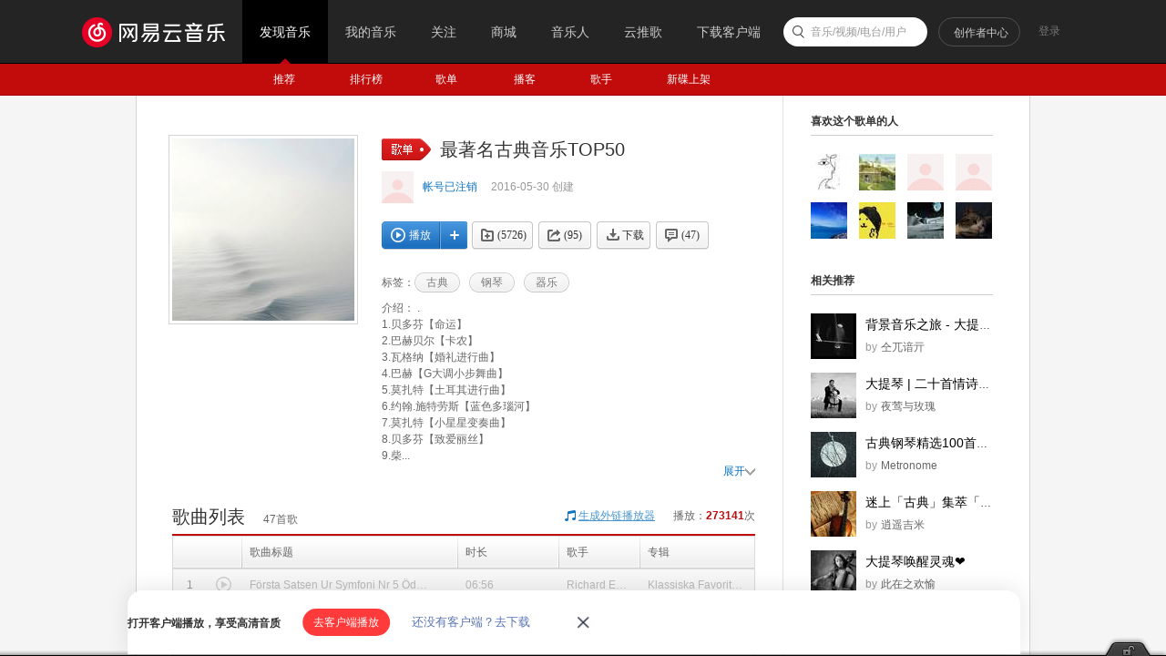

--- FILE ---
content_type: text/html;charset=utf8
request_url: https://music.163.com/playlist?id=391615432
body_size: 38058
content:
<!DOCTYPE html>
<html>
<head>
<meta charset="utf-8">
<meta name="baidu_ssp_verify" content="39f14c78c537175eb4b5192c72d002c1" />
<meta name="baidu-site-verification" content="cNhJHKEzsD" />
<meta name="360-site-verification" content="e37aef53e3922913e2a6a4682e479b84" />
<meta name="sogou_site_verification" content="7zFjYjJaMq"/>
<meta name="msvalidate.01" content="0CA3171633345524D8CBED5E95C75FFF" />
<meta name="google-site-verification" content="sjYNllmC9P6a0ifNR5upDlNEhcgU_QP5pB3pJPyYeSc" />
<meta name="shenma-site-verification" content="12da4afc02bfe908ed0667f287167d11_1555581349" />
<meta property="qc:admins" content="27354635321361636375" />
<link rel="canonical" href="https://music.163.com/playlist?id=391615432">
<meta name="applicable-device" content="pc">
<link rel="alternate" media="only screen and (max-width: 640px)" href="https://music.163.com/m/playlist?id=391615432">
<meta name="mobile-agent" content="format=html5;url=https://music.163.com/m/playlist?id=391615432">
<title>最著名古典音乐TOP50 - 歌单 - 网易云音乐</title>
<meta name="keywords" content="最著名古典音乐TOP50，《最著名古典音乐TOP50》歌单，帐号已注销，精选歌单《最著名古典音乐TOP50》，古典歌单，钢琴歌单，器乐歌单" />
<meta name="description" content="帐号已注销创建的歌单《最著名古典音乐TOP50》，标签：古典、钢琴、器乐，简介：.
1.贝多芬【命运】
2.巴赫贝尔【卡农】
3.瓦格纳【婚礼进行曲】
4.巴赫【G大调小步舞曲】
5.莫扎特【土耳其进行曲】
6.约翰.施特劳斯【蓝色多瑙河】
7.莫扎特【小星星变奏曲】
8.贝多芬【致爱丽丝】
9.柴可夫斯基【天鹅湖】
10.罗西尼【威廉.泰尔序曲】
11.奥芬巴赫【康康舞曲】
12.贝多芬【月光奏" />
<meta property="og:title" content="最著名古典音乐TOP50" />
<meta property="og:type" content="music.playlist" />
<meta property="og:image" content="https://p1.music.126.net/GgPRzO-lLoeHEXBqfeJ6qw==/18690598162237373.jpg" />
<meta property="og:url" content="https://music.163.com/playlist?id=391615432" />
<meta property="og:description" content=".
1.贝多芬【命运】
2.巴赫贝尔【卡农】
3.瓦格纳【婚礼进行曲】
4.巴赫【G大调小步舞曲】
5.莫扎特【土耳其进行曲】
6.约翰.施特劳斯【蓝色多瑙河】
7.莫扎特【小星星变奏曲】
8.贝多芬【致爱丽丝】
9.柴可夫斯基【天鹅湖】
10.罗西尼【威廉.泰尔序曲】
11.奥芬巴赫【康康舞曲】
12.贝多芬【月光奏鸣曲-第一乐章】
13.德沃夏克【自新大陆-第四乐章】
14.李斯特【钟】
15"/>
<meta property="og:site_name" content="网易云音乐"/>
<script type="application/ld+json">
{
"@context": "https://ziyuan.baidu.com/contexts/cambrian.jsonld",
"@id": "http://music.163.com/playlist?id=391615432",
"appid": "1582028769404989",
"title": "最著名古典音乐TOP50",
"images": ["https://p1.music.126.net/GgPRzO-lLoeHEXBqfeJ6qw==/18690598162237373.jpg"],
"description": "帐号已注销创建的歌单《最著名古典音乐TOP50》，标签：古典、钢琴、器乐，简介：.\n1.贝多芬【命运】\n2.巴赫贝尔【卡农】\n3.瓦格纳【婚礼进行曲】\n4.巴赫【G大调小步舞曲】\n5.莫扎特【土耳其进行曲】\n6.约翰.施特劳斯【蓝色多瑙河】",
"pubDate": "2016-05-30T10:19:49"
}
</script>
<script type="text/javascript">
"1669737600000";
"1670410800000";
"1769371747586";
"false";
</script>
<script>
var _hmt=_hmt || [];
(function() {
var hm=document.createElement("script");
hm.src="https://hm.baidu.com/hm.js?d94b7d26fa25db7f6413fb58d7a438c7";
var s=document.getElementsByTagName("script")[0];
s.parentNode.insertBefore(hm, s);
})();
</script>
<script type="text/javascript">
if (location.pathname.indexOf("outchain") === -1) {
if (document.domain.match(/music.163.com$/)) {
document.domain = "music.163.com";
} else {
document.domain = document.domain;
}
}
var GDownloadLink="";
var GDevice = "phone";
var GFrom="";
var GClient="";
var GPlatform="other";
var GRef = '';
var GInApp = false;
var GMobile = false;
var GAbroad = false;
var GUser={};
var GAllowRejectComment = false;
var GEnc = true;
var GEnvType = "online";
var GWebpSupport = "1";
var vipWebCashierRedirect = "1";
window.NEJ_CONF = {p_csrf:{cookie:'__csrf',param:'csrf_token'}};
GUtil = {
getBase:function(){
return location.protocol+'//'+location.hostname;
},
getPathAndHash:function(_url){//获取URL path 之后的所有内容,并将/#/替换成/m/使之成为path的一部分
if(!_url) return '';
var _reg0 = /^https?:\/\/.*?\//i,
_reg1 = /\/?#\/?/i;
return _url.replace(_reg0,'/').replace(_reg1,'/m/');
},
composeRefer:function(_url,_ref){//对所有的页面请求都加上ref参数表示被嵌套的来源
if(!_ref) return _url;
var _hi = _url.indexOf('#'),
_si = _url.indexOf('?');
if(_si>0&&(_si<_hi||_hi<0)){
return _url.substring(0,_si+1)+'ref='+_ref+'&'+_url.substring(_si+1);
}else if(_hi>0&&(_si<0||_si>_hi)){
return _url.substring(0,_hi)+'?ref='+_ref+_url.substring(_hi);
}else{
return _url+'?ref='+_ref;
}
}
};(function(){
var _ua = window.navigator.userAgent,
_isMobile = /(mobile|mobi|wap|iphone)/i.test(_ua),
_isAndroid = /android/i.test(_ua),
_isIpad = /(ipad)/i.test(_ua),
_igList = [/^\/xiami$/,/^\/live$/],//不需要以单页面打开的列表，比如某些活动页面
_pn = location.pathname,
_ydomainPath = ['home', 'activity','album','artist','djradio','radio','dj','login','mv','playlist','program','song','tiktoksong', 'uniplaylist','unisong','user','video','event','discover/toplist','user/home'],
_idx = _pn.lastIndexOf('/'),
_pReg = /\s*(\w+)\s*=\s*(\d+)\s*/,
_isOnCDN = function(type) {
return _ydomainPath.indexOf(type) !== -1;
},
_isOnline = function() {
return location.host.indexOf('music.163.com') !== -1
},
_getBase = function(type) {
return location.protocol + '//' + ((_isOnCDN(type) && _isOnline()) ? 'y.music.163.com' : location.hostname);
},
_redirect2mobile = function() {
var _type,_murl,
_id = 0,
_hash = location.hash,
_mReg = /^#\/?m?\/(share|song|playlist|djradio|dj|program|album|mv|artist|topic|radio|zysf|drqp|qp|activity|store|user|event|video|discover\/toplist|login)(\/(\d+))?/,
_base = location.protocol+'//'+location.hostname,
_sindex = _hash.lastIndexOf('?'),
_search = _sindex>-1?_hash.substring(_sindex+1):'',
_match = _mReg.exec(_hash);
// 用户等级页特殊处理
if (_hash === '#/user/level') {
location.href = _base + '/store/m/gain/mylevel';
return;
}
// wiki不做跳转
if (window.location.pathname.indexOf('/wiki') === 0 || _hash.indexOf('#/wiki') === 0) {
return;
}
// 网易音乐人手册特殊处理
if (/^#\/series\b/.test(_hash)) {
var _seriesQuery = _search.replace('id', 'seriesId');
location.href = _base + '/m/topic/all?' + _seriesQuery;
return;
}
// 无hash || 不匹配 || 匹配但是商品之外不带参数 || 匹配且是排行榜
if (!_hash.length || !_match || (_match[1] != 'store' && !_search) || /share|discover\/toplist/.test(_match[1])) {
// 有hash && (没有参数 || 排行榜)
if ((!_search || /share|discover\/toplist/.test(_match[1])) && _hash.length) {
location.href = ((_match && _match[1]) ? _getBase(_match[1]) : _base) + '/' + _hash.replace('#', 'm');
} else {
location.href = _getBase('home') + '/m/';
}
return;
}
_type = _match[1];
_id = _match[3];
if (_type == 'dj') _type = 'program';
if (_type == 'store') {
_murl = /^#\/store\/(product|concert)\/detail/.test(_hash) ? _hash.replace('#/store', '/store/m') : '/store/m/product/index';
} else {
_murl = '/' + _type + '?' + (_id ? 'id=' + _id + '&' : '') + _search;
}
location.href = _getBase(_type) + (_isOnCDN(_type) ? '/m' : '') + _murl;
};
if(_isMobile || _isAndroid || _isIpad){
_redirect2mobile();
return;
}
if(!_pn||_pn=='/') return;
for(var i in _igList){
if(_igList[i].test(_pn)) return;
}
if(top==self){
location.href = '/#'+GUtil.getPathAndHash(location.href);
return;
}
//搜索引擎过来的内容页连接
if(top==self&&/^\/static\/(song|playlist|album|artist)/i.test(_pn)){
location.href = '/#'+_pn.substring(0,_idx).replace('/static/','/')+'?id='+_pn.substring(_idx+1);
}
})();
(function(){
var _addEvent = function(_node,_type,_cb){
if(_node.addEventListener){
_node.addEventListener(_type,_cb);
}else if(_node.attachEvent){
_node.attachEvent('on'+_type,_cb);
}
},
_pathPrefixArray = [
'/store/', // 商城
'/m/at/', // 活动
'/prime/m/', // 会员移动端页面
'/oauth2/', // 授权
'/m/oauth2/', // 授权
'/octave/', // 新数字专辑
'/v/', // 新数字专辑
'/st/', // 静态页面
'/nmusician/',// 音乐人
'/nact/', // 新活动
'/m/topic/', // 专栏移动端
'/show/m/', //演出移动端
],
_isNotMainsitePagePath = function(_pagePath){
// 对于非主站内的页面的跳转 需要排除
var _path = (_pagePath||'').replace(/^https?:\/\/.*?\//i, '/').split(/[?#]/)[0];
for(var i=0;i<_pathPrefixArray.length;i++){
if(_path.indexOf(_pathPrefixArray[i])===0) return true;
}
return false;
},
_onAnchorClick = function(_event){//截获所有<a>标签的点击事件，自定义页面的跳转
_event = _event||window.event;
var _el = _event.target||_event.srcElement,
_base = location.protocol+'//'+location.host;
while(_el&&_el!=document){
if(_el.tagName&&_el.tagName.toLowerCase()=='a'){
//fix ie6下有时javascript:;不能阻止默认事件的bug.
if(_el.href.indexOf('javascript:')>=0){
!!_event.preventDefault
? _event.preventDefault()
: _event.returnValue = !1;
return;
}
if(_event.button==2) return;//ff 右键会触发click事件
//商城有独立地顶栏了，排除掉。但会员、数字专辑、单曲的商品、订单页仍保持主站frame，
//这些url往往是通过/vip2, /payfee这样的地址跳转的，也没有问题，如果真的有，URL用#配置就好了
if(_isNotMainsitePagePath(_el.href)) return;
//新窗口打开的链接、云音乐单页面形式的链接、站外的链接不做拦截处理。
if(_el.target=='_blank'
||_el.target=='blank'
||_isNotSameHost(_el.href)
||_el.href==_base
||_el.href.indexOf(_base+'/#')>=0) return;
!!_event.preventDefault
? _event.preventDefault()
: _event.returnValue = !1;
location.dispatch2(_el.href);
break;
}else{
_el = _el.parentNode;
}
}
},
_isNotSameHost = function(_href){
var _same = true;
if(_href.charAt(0)!='/'){
var _index = _href.indexOf('//'+location.hostname);
if(_index > 0){
var _index2 = _href.indexOf('?');
if(_index2 > 0 && _index2 < _index){
_same = false;
}
}else{
_same = false;
}
}
return !_same;
};
_addEvent(document,'click',_onAnchorClick);
//扩展一个js中直接使用的页面跳转的方法，以拦截js中的页面跳转行为
location.dispatch2 = function(_url,_replace){
var delegate = false;
try{
delegate = !!top.GDispatcher;
}catch(e){
delegate = false;
}
// 处理对于非主站内的页面的跳转
if(_isNotMainsitePagePath(_url)){
if(delegate && top.location && top.location.href){
top.location.href = _url;
}else{
location.href = _url;
}
return;
}
if(delegate){
top.GDispatcher.dispatch(_url,_replace);
}else{
_url = GUtil.composeRefer(_url,GRef);
//邮箱音乐盒中，每次链接的跳转都要将proxy.html的地址合并到hash中
if(GRef&&GRef=='mail'){
var _hindex,_sindex,
_reg = /(https?:\/\/.+\/proxy.html)/,
_hreg = /#(.*?)$/,
_href = decodeURIComponent(location.href);
if(!_reg.test(decodeURIComponent(_url))&&_reg.test(_href)){
_hindex = _url.indexOf('#');
_sindex = _url.lastIndexOf('?');
if(_hindex>0){
_url = _url+(_sindex>_hindex?'&':'?')+'proxy='+encodeURIComponent(RegExp.$1);
}else{
_url = _url+'#proxy='+encodeURIComponent(RegExp.$1);
}
}
}
if(_replace){
location.replace(_url);
}else{
location.href = _url;
}
}
};
})();
(function start() {
var targetUrl = 'https://music.163.com';
// 首先检测hash规则, 在白名单内才进行跳转
var hashWhite = /^(\/discover|\/download|\/login)/ig;
// 如果当前域不是163域名，那么强制跳转到163.com
var siteReg = /^(https?:\/\/)?([a-zA-Z0-9]+(-?[a-zA-Z0-9])*\.){1,}?(163\.com)$/ig;
if(hashWhite.test(window.location.pathname) && !siteReg.test(window.location.hostname)){
top.location.href = targetUrl;
}
})();(function(){
if(window.addEventListener){
window.addEventListener('scroll', onScroll)
}else{
window.attachEvent('onscroll', onScroll)
}
try{
top.scrollTopbar(0);
}catch(e){
}
function onScroll(){
try{
top.scrollTopbar(Math.max(document.body.scrollTop, document.documentElement.scrollTop));
}catch(e){
//ignore
}
};
})();</script>
<base href="//music.163.com/" target="_top">
<link rel="shortcut icon" href="//s1.music.126.net/style/favicon.ico?v20180823" />
<link href="//s2.music.126.net/web/s/core_b2ad701b21722f5bc361b3fb5e478b69.css?b2ad701b21722f5bc361b3fb5e478b69" type="text/css" rel="stylesheet"/><link href="//s2.music.126.net/web/s/pt_frame_e7a43a32069c55b30cab7c26a076f4a4.css?e7a43a32069c55b30cab7c26a076f4a4" type="text/css" rel="stylesheet"/>
<meta property="music:creator" content="https://music.163.com/user/home?id=95679128"/>
</head>
<body>
<div data-module="discover" data-sub="other" id="g_top" class="m-top">&nbsp;</div>
<div id="g_nav" class="m-subnav">&nbsp;</div>
<script>
try{
top.matchNav("discover", "other");
}catch(e){
}
</script>
<div id="m-playlist" class="g-bd4 f-cb">
<div class="g-mn4">
<div class="g-mn4c">
<div class="g-wrap6">
<div class="m-info f-cb" id="auto-id-PsWZFSnO6DFKacD">
<div class="cover u-cover u-cover-dj">
<img src="https://p1.music.126.net/GgPRzO-lLoeHEXBqfeJ6qw==/18690598162237373.jpg?param=200y200" class="j-img" data-src="https://p1.music.126.net/GgPRzO-lLoeHEXBqfeJ6qw==/18690598162237373.jpg" data-key="cjk"/>
<span class="msk"></span>
</div>
<div class="cnt">
<div class="cntc">
<div class="hd f-cb">
<i class="f-fl u-icn u-icn-13 f-pr"><span class="f-pa f-r-white-icon" style="display:inline-block;width:8px;height:8px;top:2px;background-size:cover;left:34px;" /></i>
<div class="tit">
<h2 class="f-ff2 f-brk">最著名古典音乐TOP50</h2>
</div>
</div>
<div class="user f-cb">
<a class="face" href="/user/home?id=95679128"><img src="http://p1.music.126.net/SUeqMM8HOIpHv9Nhl9qt9w==/109951165647004069.jpg?param=40y40"></a>
<span class="name">
<a href="/user/home?id=95679128" class="s-fc7">帐号已注销</a>
</span>
<span class="time s-fc4">2016-05-30&nbsp;创建</span>
</div>
<div id="content-operation" class="btns f-cb" data-rid="391615432" data-type="13" data-special="0" >
<a data-res-action="play"
data-res-id="391615432"
data-res-type="13"
href="javascript:;" class="u-btn2 u-btn2-2 u-btni-addply f-fl" hidefocus="true" title="播放"><i><em class="ply"></em>播放</i></a>
<a data-res-action="addto"
data-res-id="391615432"
data-res-type="13"
href="javascript:;" class="u-btni u-btni-add" hidefocus="true" title="添加到播放列表"></a>
<a data-res-id="391615432"
data-res-type="13"
data-count="5726"
data-res-action="fav"
class="u-btni u-btni-fav " href="javascript:;">
<i>(5726)</i>
</a>
<a data-res-id="391615432"
data-res-type="13"
data-count="95"
data-res-action="share"
data-res-name="最著名古典音乐TOP50"
data-res-author="帐号已注销"
data-res-authors=""
data-res-pic="https://p1.music.126.net/GgPRzO-lLoeHEXBqfeJ6qw==/18690598162237373.jpg"
class="u-btni u-btni-share " href="javascript:;"><i>(95)</i></a>
<a data-res-id="391615432"
data-res-type="13"
data-res-action="download"
class="u-btni u-btni-dl " href="javascript:;"><i>下载</i></a>
<a data-res-action="comment" href="javascript:;" class="u-btni u-btni-cmmt "><i>(<span id="cnt_comment_count">47</span>)</i></a>
</div>
<div class="tags f-cb">
<b>标签：</b>
<a class="u-tag" href="/discover/playlist/?cat=%E5%8F%A4%E5%85%B8&order=hot"><i>古典</i></a>
<a class="u-tag" href="/discover/playlist/?cat=%E9%92%A2%E7%90%B4&order=hot"><i>钢琴</i></a>
<a class="u-tag" href="/discover/playlist/?cat=%E5%99%A8%E4%B9%90&order=hot"><i>器乐</i></a>
</div>
<p id="album-desc-dot" class="intr f-brk"><b>介绍：</b>
.<br>
1.贝多芬【命运】<br>
2.巴赫贝尔【卡农】<br>
3.瓦格纳【婚礼进行曲】<br>
4.巴赫【G大调小步舞曲】<br>
5.莫扎特【土耳其进行曲】<br>
6.约翰.施特劳斯【蓝色多瑙河】<br>
7.莫扎特【小星星变奏曲】<br>
8.贝多芬【致爱丽丝】<br>
9.柴...<br>
</p>
<p id="album-desc-more" class="intr f-brk f-hide"><b>介绍：</b>
.<br>
1.贝多芬【命运】<br>
2.巴赫贝尔【卡农】<br>
3.瓦格纳【婚礼进行曲】<br>
4.巴赫【G大调小步舞曲】<br>
5.莫扎特【土耳其进行曲】<br>
6.约翰.施特劳斯【蓝色多瑙河】<br>
7.莫扎特【小星星变奏曲】<br>
8.贝多芬【致爱丽丝】<br>
9.柴可夫斯基【天鹅湖】<br>
10.罗西尼【威廉.泰尔序曲】<br>
11.奥芬巴赫【康康舞曲】<br>
12.贝多芬【月光奏鸣曲-第一乐章】<br>
13.德沃夏克【自新大陆-第四乐章】<br>
14.李斯特【钟】<br>
15.维瓦尔第【四季-春】<br>
16.老约翰.施特劳斯【拉德茨基进行曲】<br>
17.舒伯特【军队进行曲】<br>
18.莫扎特【G大调第十三号小夜曲】<br>
19.舒伯特【降E大调第二号钢琴曲】<br>
20.贝多芬【欢乐颂】<br>
21.莫扎特【第四十号交响曲】<br>
22.贝多芬【悲怆-第三乐章】<br>
23.比才【卡门-斗牛士进行曲】<br>
24.巴赫【G弦之歌】<br>
25.亨德尔【哈利路亚】<br>
26.肖邦【第九号第一首-降b小调夜曲】<br>
27.理查德.施特劳斯【查拉图斯特拉如是说】<br>
28.柴可夫斯基【1812序曲】<br>
29.贝多芬【土耳其进行曲】<br>
30.舒伯特【小夜曲】<br>
31.奥尔夫【哦！命运女神】<br>
32.霍尔斯特【行星组曲-木星】<br>
33.贝多芬【月光奏鸣曲-第三乐章】<br>
34.比才【卡门-哈巴涅拉舞曲】<br>
35.巴赫【托卡塔与赋格】<br>
36.门德尔松【婚礼进行曲】<br>
37.恰恰图良【马刀舞曲】<br>
38.德彪西【月光】<br>
39.柴可夫斯基【胡桃夹子-花之圆舞曲】<br>
40.拉威尔【波莱罗舞曲】<br>
41.莫扎特【魔笛】<br>
42.李斯特【匈牙利狂想曲】<br>
43.海顿【C大调第六钢琴鸣奏曲】<br>
44.巴赫【D大调小步舞曲】<br>
45.格里格【晨曲】<br>
46.巴赫【bwv1056】<br>
47.肖邦【第十九号-A小调圆舞曲】<br>
48.海顿【惊愕交响曲】<br>
49.莫扎特【回旋曲】<br>
50.莫扎特【C大调奏鸣曲】<br>
</p>
<div class="f-cb"><a id="album-desc-spread" href="javascript:;" class="s-fc7 f-fr">展开<i class="u-icn u-icn-69"></i></a></div>
</div>
</div>
</div>
<div class="n-songtb">
<div class="u-title u-title-1 f-cb">
<h3>
<span class="f-ff2">歌曲列表</span>
</h3>
<span class="sub s-fc3"><span id="playlist-track-count">47</span>首歌</span>
<div class="more s-fc3">播放：<strong id="play-count" class="s-fc6">273141</strong>次</div>
<div class="out out-list s-fc3">
<i class="u-icn u-icn-95 f-fl"></i>
<a data-action="outchain" data-href="/outchain/0/391615432/" class="des s-fc7">生成外链播放器</a>
</div>
</div>
<div id="song-list-pre-cache" data-key="track_playlist-391615432" data-simple="1" data-pvnamed="1">
<div class="u-load s-fc4"><i class="icn"></i> 加载中...</div>
<ul class="f-hide"><li><a href="/song?id=26535236">Första Satsen Ur Symfoni Nr 5 Ödessymfonin</a></li><li><a href="/song?id=29808258">卡农</a></li><li><a href="/song?id=5251165">Wedding March</a></li><li><a href="/song?id=1296886">Minuet in G</a></li><li><a href="/song?id=26535239">Turkisk Marsch Ur Pianosonat Nr 11</a></li><li><a href="/song?id=5276818">小星星变奏曲</a></li><li><a href="/song?id=26535240">Für Elise</a></li><li><a href="/song?id=29829092">天鹅湖</a></li><li><a href="/song?id=4873386">罗西尼威廉泰尔序曲</a></li><li><a href="/song?id=27682748">Gaîté parisienne:Cancan</a></li></ul>
<textarea id="song-list-pre-data" style="display:none;">Qvw9IS37axsdjkffyjoME2e1sLvgFO6Pw9LWJ4gZbVW2aA+w4Oh1L1+zh4gQubtDRAXzA8sYFEwLP8jLsEjrqg
h+RO6ICbwYUX5COwJWqrALTHSNG7SWZd+3mcPGriPfIZ4oMQBh8O57GBJXEfBg0EefK7yoelOKCv
PJWJBHRz4HRWi0m72cE+Tm/WLxKAir4OhZYEV6FWaO6xGrWefGU8ZYIP5vadt4B/fDhH+wCiLe7T
06E+O+hVyIdoics4FPXaHbdhtY1Bwv+VzUmfpct3OpgmwxlI15VJ8ZBPDTDe5sug/lYDBhq+I0qU
lqq3OWqW2Edxl6h5u/Wjulk6CgA8ncZPtDZTwFYgOEsFdaz76leo4gStcmhLBvEhaEvgg7zHprbX
Zd7Zrkg3rcX7BKJR4jQijYX1IXdHEb7u+95JFsOWiwrC8UlW3gL7dAj1sYB+qInsirF093nB9lbc
fBgNBd2A6RMe+4x5DrA/sfv/aN2lOdIfTb6OjHzmVlC83vF9tZ90qI1Bdvs4ICESP+KgZEhIdN6m
sV31SDitkp7M9WIkASOfBagQ9bptgQ2/nroYPKpHzXVO3t4gjMDqFrh8MdpLMNIG+/Ez/fGM6RaJ
qIy6lgRk1v1LIZavuvHZdGKJ4BH20R+3hWQNunEfTjeJf2++8AUidPvF/XmJHq2JsQSYWdPcBIm7
1iGJYaj7H2nLD/HDOpj8oyH7B/t/6WR2SbvDPLTyXcPxYX/1GO9fGOqqgLzHEDJyOAhN31M+AgSu
5u5rmJBJXhBu3ozrTd+8GAJ2e77Rtrc5Zqy2gKubvHl/e02aZCQ68Zwq+/KVxr6WPmqBfHwQFCHZ
S+l/VwA+O35mnnG+qHU4FzchMQahEOztSujDPYcaphMh07e3D+iRb6jZoUBif+4Q3np2BLyUDodp
EmZdppB8Ybr7q4VIbgPoUdJdB3R29QDipiH/SCFAjaA/e5k+rEhfunoau3SoALYQiaYkgIGWr2vY
u0DKuHEBkZgz+xN82LRN2N71GC0fJ2SFS/H1ZF1qOLqm6pa++/WFAdPR38It+6/TrG6bbgBOc3Ht
ireKGiO2NKqbvE5/sK8J0XrN7pw8+/LFMr4SwoBEfLohFHRLHokQLUQPBxdifECtLPf/26hJMcL8
prztGegqHtJzuhB/002wZex5p+wStyZHpGfFGqh8m+zD8X1VMWSoSF/T+8Z5hYpSugQ+/zWrkWqx
gTd0OqaNMMvK3on0OfOt18r7TY770QSMjTlRB05V+xOMha1xMJ38mzz1zU7e9Unp7l0xm/aKN4fD
tr9t4HEe6GoAfmWFtzAeM4Nhb77uPvmy2jQpTYlA7O3twN75Lk2s2ylKh+gJ02UW2jVRHk2Nwfm4
u4nnSZqp+3MWunsD/auNvjIEOl0wonH2wCo2O1Oe9oKfT2ESurxJE3StpmZSOolJ3re2vgvLrfTa
7s1C3LseqP0Gy6j73nIEuDDOrzZ0S9H73jA/4HQ47sGV5VpHTw58xpW6bYAAwc3Ed3neqL/fWUV8
EL/CFDb7zcv0RoOxS7p2+5xVTdUE9ZllIhKA59XcifKoGrtkqBR6VEDEfDy8dpKjEEF/E0B7iIe2
/Mq1+yYhEC61DsnTbEGrMD325qMWsnLNjovBLe7HNQTJOvH52JVFd5hXkmNlKgXvURDspTiifylo
Rg7Mp67OIxB5se8H3gJvDqxynCGo3qVv2kSfZYe/GZkPUoGqgl8CjS+xP40uBBnKQaI/PR9xIyzZ
NXTmryrWUkTDM4C6eX+itrFnrhkPqu2Bm7V0vvlAUkZE/ZYPlJlubkUf7cg1EEh5okqhH6XGuvv2
SpFOZO3s6cMQwDtmPcA4ywA+/ah29hW+ONsWUz62Odtv9cNyEPt5fugprmKIBlTEi6lYweQh8jeZ
vUE/kw6V1ASDHWD2PgIH/gdIwSXVvj++sTs5UGRPgOCpQmXS/ZnMe2eWvKgg2Nr4U9bYWbsEhUA6
2Ev0oPuHC90hFjd1BXwO8Z1WUNIft444nHs7IOiUZ4em+5uWob4Q3vuFwDZepDA9AcKKy43pMrNG
RUHTw5dCkaeWZO2UdNYZOQcDGbs1OmL9BKjJmRoQic1+Ct4QOJuKYjQGhTq/tUUlw3sAvDqm0bt/
mUT7eYddRMCcN9ziRk/24rKkndOCZbF53unSFWYLsXSwjZlP9Yk6Gbruvg3MjFGleT6qZzukEkYw
vhZX4gRXIplo7rE++xN8zW0IE4xA7oLRLeutqEj7v0WVfDi7Ajz7IUnSUueJc53WLbX3eUlF3jLC
/wR3IZ9SXneFtN3DGXkKlUnxVyAAMMe6uunJ9TR89FMTtzn8qpFWcTD7ykkWgBJSxkvxWYl1CCNK
NgP89c1OViAOghp1aPvqYmJ2BK2qx0sG8fJJjOBCMKx5ptjC2JKT4uAWp/uFRV3gg96hxWrmkoVE
m+71YgYOlU8ORf5ye1bexfvyCPWxgLyFu+yKZnT3ecGxRKN8x7tu+wS8Ue7KtQt0TwCx9Tjc+6DN
qMCV3rU6+6ZWkn4ESBg6BaCACDJ2+8sgphI/4qDR8U503g6xXfVI0fHRnhNlQMBAV+lARtrIZFJq
DbPSmBeXLYmV4iJN0qgQwMrXjEi4VxXi4J+U8TNJ8UnpFomoxjKWBGRT/Ushlu71ONlrLfvGScwT
wQQU9Eio7x/xBPuQkJlo9by+UZ2lEInLhfu0aeoVwT/DyrvWIYmMqPsfacsP8cM6yfyjIfvBfE7p
oOAyYvLZN2J0rYf79ZUYkm2LuyHMNO9vMMHHy77fF19NYt6oxbtm/p5eEG7eYetN37wYAnZ7vlG2
tzlmfjaLq/bADg5/LnPdttaXZk2F8mK6vrF8efEiqjyDdPfS6TitUmdroGJORot3dTgXN38xBqEQ
7O1K6MM9hxqmE2RdrLdnVqzrgVWbxTZ24kDLLnZiMIEOMjKobXQqD+f5pvsSLcw6eYn/lgRu9Hb1
AOJ2If9IIUCNoD97mT6sSF+gCNu7QK23Ix/X2zVihUir/y27LWIO8ldzAjM74JciP/bYJpUFqCE3
MsXsqppkXWo4R6bqlr779YUB09Hfwi37ObcIbpLdXUiYycZtBBPe1oCBqq5+yw7xRQ4JKJyXEoEs
8qA4ceB8Xjh5KjkcdEseiTgtRA8HF2J8QK0s9//bqNG+YfymjotSBj2SVj61MvKlarDI03/77nSM
3jmjxp1JlXz2h+p8781T6oDgWdP7xnlXilK6BD7/NauRarGBN3SYDZsw/937YjoNBmvoNpSH1kDR
OvHksTo4AjKBn5ahywAwRVRESoGym0BqCwjuXTGbLIo3h8O2v23gcR7oagB+oSFXMIFHTcu1YQCr
eYWYbT2NiU96RGoP7KZzdK274ovtlHh6UrqmCcbBlS3VOVd9IXyKFeJ0XpdWBLZaZkR/7t4TyeDW
N3oYErIAQGnenaBdjCFE0zV7GrJKTfV3mboTefuc07O9uJaG2/Noag4c/+nmhSL+dTgAwHT2izqY
F0geT40ONw9Gwl+lOpaLIgGoyboRCyBQ2jeF3ES5Yh0PuzSCuCBXAmOuELhaO5Gj24L5StbsgTsD
ani78ajg5hZSAUHC6zAfu8vMor/irgK+OVKiAmptN+l8rwZLAS3GmSM7OZqKg7d7KnOBpn+Jr0Y5
saRFGbtO4FGRDfsQMe8WLJ+Wq1I8biMeM6y/wYE5lGYIt+KcE8OLizoAq/V3eWusvyN3n6U4ZOyU
32KnphJGUOLdfFmxRg5UfMM0uBYTfPuZyq69eQJMupXsv8Apmp0zU2d42+ZE7VOsvnRk5COLOr8j
v/23Xt280fJ0Iz79RDJW/CVBA7JVm46WPOZzrFCxpv/j+/VfiwMAvG5isNu5T8k4EJwLGVaSdKzB
BHmJEoBQ4ndHXYKL05vXNi1zMD/2zTSwUsgAMZ1L8k+7MLe40XlGkiOxdtaFjOxRDjw0vnQ/vgSd
jOmY9rFV1fGopp9xjaYse4uwArTHBNEt2vsNBFalFhCJjE5lq11ytqheUMGOYn+orzD57WOrm0s8
SugLTrVZybp54ICmkHwxVUiZ6sf7EeeofPaxLYXqimS2t958fPL3iQUQlYrF10/WRgirmbP7OsKm
9TrxSB9Av1K0mYtKi0FmaXsA7KbY9h20bbpA+4V7tzAEu9KVgDk9hV2DMDR/MqOh9SbJ9BtROIyV
Hwqlgw3Lw/X77nRltNEsv/X7lUB8yzWJ3kGVS4cBlB5NpLGF2A8HBFfJxXR3mTj1GPvRCKjiajG7
iTteyWa3+7jiy6D7QHpNsaAIuwfyd5kgqBj7ZN71H0Yxu4kasJ2ZUkAHOH+339Yy74z02tHf+cyJ
heJTu6CFV0CqngYz/b/mdPeX6gQ0dQR/EFfdZAheLfW4+5JFNdkQc4qJU58BGC6ojCEDTcwOcyKg
Ga12BZ50+wQgydIQomR/EsMfMF1Ou3b7kBPZ+yITRw7vazOfGeNdaV0Ve8OYf+oAQI79rqG3aXnL
8fWWrvGVYpnzO5WYZKs4YpLprYWbtsokl05h77Hx7iEuJj0Q8jr7EwsEzaGWuN7p6acO1ix/f0uX
MOwfTbw0nCAyxhAx0aT7p/1f25sffxAuckli7E5G3sZLSZXxh1J8y/HjfPsf2J0YVTPt/V1rdDrx
asC6jo5Z/TwjrWgQXxof5sGdosWFvylyMkEPmZFOgMGN+/Wg9DJRqaMEwT77MrqFwF3YrfUY6e5Y
UepLefWmelLxCv867mQqZ1OLIfvI8kb7DR9bQKyKdvETdPuvnimWUwO/EhlPLMITQPXReldOpTP7
8pUyvlayNAh5uiEUODTMiabYULI74Eqdvr7YQAQFqCHikHm2Lde0kJtG1ksTxqbglAfME0kkrJvB
a9jxoSG7enYE7JQObb+Zqk18kKb9SPuZqMllA7JRmYEH8oUOceB8OPEe2iqeTzemwPkUkMUAvHy7
NF4GOTZlwRSY7qB8CUfAw8tLeTbDBn/17/t0CPUXvmaJGazkmJmFBHIO9w58nuyUzHZpmSJdy/WD
Yun7S/XufzCj/+uXBPFOyjoQTbD7dAQTBrHReF9mTYEws5X1rRa87e3TOrght8MDyAN1MldmVwtk
JXcSi1HAr0ghHluHb4DKhSJmxkDBM5AP4BMOTUrt/ZdQhRcGIhPx+68WXeKQ+/U69C9erAp/DiFJ
XeKSebsYdC2EGL6NiaD7E9nYl35rM15IVv8EweiQrruoOYtRtpoNgzhoebrG8fvWtQhMpzoKJL5Z
0/G5LiHOignAADHb9ejaXwZdwx9igje4NE/a/PsYFPuCy6iqtZEDAk5JLtMuX3H1TJpq3ouzEJ/c
94z2deBN6nJSA2b2NO131dYDFFD7+zcRQVJeu0jm4AAL3CC0rbjVuO/gf3x84tY1cj6OShmHId6m
jUbSh5j9CA4QhZuy9TR2uEA1ICF7TUeb4HyYZOf74KR27q9JGbRqyBRq8bohdk108dhdNj+zCG0h
uRIsTI+wdYvbG/UIAy4fvozMhbHK19PJIRD1+/tirzR2BrKAcpa3jhDWe+swstX9KnwweadS+zKj
zfYjv59SjAns7XR0MDyZCNKxwt+RD2k574yxq8kyNADg6oNy+/vslJesLcDyCpWw8WRJEPZ2kRJk
nzEfCDBdbRmb4neYs5e3q+9FNk/m4HGSBzqOT9vvooyh0d6JsV2MdIm6syOqqwAE7FM4Rf8EB396
RAQOIgTJdK2oTttdngtxV6Ys/V39AOAZBNEtSvv1BDmvdbqJcnkCVQge0qiQAn77fwqorrYCw943
5jgyyzhE+3xZSQ7LVgTttwb3IU6Z6s37EQj1dr6W6YXqilG2Xd79SGSXiechlcCVzPGfDbcq5ANA
OsJehYme5FBPVzrmswNvclLCNCJoi1De2MOhbbrd+4USTcAQS/X1e6zJsQijdqZ0YYn5D8VLTvSU
S7eAEiGMqMqmuAAf8tXYQPtloHz/IInpVGXSqwFkBudG4nR3rechEFLBvsticmYBUf3WgMAEYvv7
jT6bE0Zs0X9eBG3WEvtAoKgATmRkcskg3fvYA7cfOq27JnQ6uvGC8XwwTYGrrzjp+xDBlagLriLu
8d27hbtH+2pmuF/0M42SEIU0nYkypgSoALJEC7Go8YOxLkBeBhItiZV+tl3uqCEwX5WmutLKP7EE
hZjCmSUjLeohsRpOdUeVM1DFPFDjN80YT1lZOIw3qPFlNW5OiiMA4nd/LgWuQEnFb1AGM/v/fEtx
9qat3l7Sy6Ah98MfyA8eLfuvnvt0BAq4wdGcRA1A8pKYo1NAOOyUb8OLF2EToKgO+PsOjFl/lVut
/2Mev54t2BBtOxT5IFJVrsF00vyjBUn7EUuofsNJwnzq2brHqH+YELt1++Z08S2WLcZJzARIyIfX
y0ku12tsPod0T4DrlT+dlk8EF/uSdkrV+4UgbXGN2GKVU+qma5VHdOm2+/WDTq8NYok6uzIN/YqS
LUgQtIt8dbqVVZuVkarip8vyizheDQ8X3hVG9jK6VGbeOKRNU45b/Y1W8UmQS9p74e719oKVBah5
UOB8SSqvB3T3EA2hg/H7FXaJaA1pSB//u4mmySFfVAaQwIDT0n7Bo+De2aYSi5SZ+V17V5byqguL
+Tj7KXX1seoOIkiAw0jqhX8GIbs1+8lkSd6ZLbp1NWV5H0R8LjhLfPvyNzendLuJxXsAbXlizfvq
thltZLbtOp5/qH8DTQ4T/4W0dJJywcs0+4XbXSM6QKiYx1PodqwhjvL1nhKBSB5HBOgAYtold3wg
S96mEMuxgF5USDbDctJrv7aD3vVInegAYrOt17SNFYmF+8bigMXm4HSNjDw2ABKF2FcPyCRPy/G8
7YDc3sAXQFuCZ0700wC88QbRu4QmRHMQr55KqwlRH8DRJedlyxXfpTP/jA58QoJv7VVuc4VtEufy
y8ttiz9W0++FGYJShbNGcSSjM36+9ajiBDy6GoWStWbD/MhTjlfB5x/vdETD7sq71y109YXiRot+
+dcucslSgJbdIsfSRrNWdfuVg/sPy6gAAk22L0W6gnW1DMef8Q0/jHYTx8eyJv5XVkScfySYXSCu
Ozzj7xB/5zA1b02W57cWg6bcqJLom0GBX0jobX4fr0hIha5WLx8OOED0303tI+07TkR4/W1kZGR0
T4ApV44EEw9zE6sE2CLT5ouWc29NFhIRCBDyvNF7hc1/JD+/WZXZRN+gzTrJ3E9W58whltZ74y2F
LDJB3UpW2ri+ErP7heKsL2XIuzcOJLoC3LGgoK2oEbdem+zNgnQtmopO++4a/O9kOTQlFJhomEl5
IW35to0f3vXmYjQtLiRxv5h/g/WOScMTutFPSR9Necaxt+KByP0Vdq2M7z71d6ETQL9nd9pSQE/s
7RrHLQemTWqBv9NL8s0gm7Ihd9JAR7/C+wT12SGyAFeO1XLJUmn5pbFSOUIwTziV7FFKGefgzbOA
yyB/qMFbnro3fnFIVZV/8dK7jcD1OMy7dAjx9O9QwBcEfCHDYg6rwoMvcgj1iXm1EIecTgX7H0Co
efItM6OojPv2A9vxmGgSBy9dtO7KZ02CtsN7m+ygiXpuh9gT+xh8EwhIkpbCyDiFeSRxPZUIDWhI
ri2V+8W87YeAqvaF9RAXIBGNwa26OED+cgPAoxT7dE+osay8qIm8eJfy93LgvxE6OriQhYk8Yxze
LGrJ4svd+6CwyrEETx6VajmSYl0A4qCm3PvdV6jBgwgpOvsQsZJ7OvFlDVNANgjGh/s48RYRvof1
OMdATXuZHoFbSUD7IbH2baMHOBNlc6h3mIwFEPsJl52JxXhu9a/CqtFHEOLKLE3uIXRZiTuf9JUy
qPE4EYEOOLVLYmgIAc0O2Wg6+0jRRZW7jBDgUddVNr50cb5HE2jZ+4WrnjVmLf/MdQR8pBKM3oWO
plR93z0hODqWIQS6oFeiUaQ0LeCh/1lF0TKMhQReXXnGOKjB8pSHZA4CLQ772as4iXEJPSpyq/sT
7oWtcXZAoMsh5PqR+1P9+69VgOKS+/WFAVVRyvv1hVbxWf+lnn40kgp5VIfpE7Ma1rZ3tj8fpkkO
obY54Uio9mcEGvV8m+y6fzOcCWR1IRfSBHz79ra7aGrYmB7XCLvx8SF+3wZFX6w5cn45LeJPxxBt
O1BmmdZ7w+LR0wstUzj7Lln1MKzLD+6A2QZAYqbJEC2C+3bRFt6qrZ1LdZW1h7N8jslL8fvRd+qn
0S1/lT2dlk8EGfuStguW9YV5io2+2N3F+fUQkhh5dOmX+6gEVq86hYnYiS5bqooNLfEh4j77Mkg6
VrPYu2IULe6AXTheDQ8X3nFG9gpJ97HeMtaZb440Vj/BpjiYHtp7cO71FYKVU/V5g6JIfzmvY3Q1
ITpXMqb7r0f78mX/FRKyaoumySFfVAYOwIDIBlsNo79ozboSO+7kwXyoBhhF05SqTYV0hfE/sS3/
aKevKgtiXWq1+6gEMNb/qHIhHsbx7C0Tl2EEuJI5efWF3pUmcx+R/Mu/D2X59fFQ7ASddLv9+/UE
g/Z6Fl5qSpHidKrC3sZbI9VzAOA3A7cDAOxIQXQt8ZezhVevA5HAFVk4l2St9dr0gTmzg/nB6psT
/YcvcuhKY7DkZhV2QKh83WTeeTGMN2JH+X/xYoVdX76eiZVkLWkYvhW7oPvGoBUePq6rA3YeRQSx
TaBNu/vg0ap83n94nlLis/HGBBDslHaxGV2odXM63DJNNfFUIQZeoROY3eOMVRpm9AQwWYVoN24P
oLW/dULH+0lJQA0sqIlupys7Mk+bwFf7y/JrjADo0dsxEBmA5BesNAMOBbotmF8WmemV0vLHq3j7
7Yk3IpdArzkvfYJA/5HMS3kRO4mZkQ9I/aVy5lLuIxS/ZtKuJX/NIXEBYkk3twDix3zrH9ubEk50
FefYnZkyCHu34rAWM2lOSOfg72YHGZ62T12Zwm3cLTAaDpKCqoq1O7IsSkrnuqh+alZSbTZVlUKH
lfum4NEiGel4EAat+68DgMG++w1WlSHxJGeb4vV1XUE0c5Zv9UBO0mhiOq85+9EEjFuWO6olZERG
wIKXN2v/aDiHmfXFlXNpjqkF1sATBPuF0ufeaxWgWDjV0lKzfgi7+7TRSrshOvSBVoHj4B7B+0h/
LtHeOJZS3v8Syt+WMklN33M8IpdiSMuqt2L7f21dipt+aEBeVTLT5wjBryJ5iYNVDqBmY9LTapvi
eUlPQTDVNko3o5/Js0aqTkT7fK97GUWS0UDmBBBZqnMtsTslPxIGF5V58q2JR1KmoNY5g4kE8v/g
dHgILt7ZwIFRckRdIDZW0e2Xcl1EHx5o7jA77mHxBDKbguPmjRCzNn9OOA/7AF+t7tNVBrLnPlUs
2tyJy/Hv9dqTt5fJjQv7BKhAIV8AS/Qqd2T1BE5zlUl80i0/wd5zzKD+Vjm4yvYjgpSZqrf8apbY
dhW1Yua79QW4WTrX7zydxk9tNFOKnLu6ScNZaN2zOUoLTRVI6ksG7qZ3D8GDtNmmttccT9kXSMet
GPsEvFHiNLEVYqgQd0ewce77rYIWw5aL/w/xYdbrw/ugqKh2BE9yx0vJSHT3eVbIA9zxGGKj3YDp
uHL7kHkOsHGx++Zo3aUD/Va3vo6Mpg5WUKK78X21n2RAjSOzSKYgEOy+wQFWv0tENHuxXfWYIbuS
7syohSQBI6LnqBD1um1dDb8Tuhg8im+F407e3g6MwOp/Fnwx2ksLeQb7T80Q8bg0/YXtGZRyRPWJ
/UshTq/98Rd0qLvgEfbtlreFZA26Px9OqIl/b77wBYJ0+8XgeYkeCLuxBJhZmTQEiVQk8YnmT+dt
lW4B7vWbH/yjIfsH+3+tZOYWu8M8C/Jdw/Fhfw0Y7+wY6qqAvMcQMnI4u03fU4pQBK7m7ibxkEn7
YkbeeQabM9J7SHky8vu2tzlmrLaAtpu8fH97TchkJDrxnCr78pWMvpY+aoF8fBAUIdtL6X86mz47
fmZIP76opwQFNyGYkBZ2CLq05ptGhxqmEyHTt00P6JFvqNmMQGJ/7hDeenYE7JQOh2kSZl2mkHxh
uvurV1luA+hRq4EHdKAOceJ8mPHJ2lUjT0amwD6sSF+6ehredKgAthCJSSSAgZava9i7QN64cQGR
mDP7E3zYtE3Y3mIYLR8nZDq68fUhOV04Mp2olvJHZ6MFOPvfwi37r9OsGJtuAE5zcVGKt4oaI7Y0
qpu8Tn+wrwnRes3unDz78sX/vhLCgET9TiEUf3dLiaY3AgpNekq6cb7Y9//bqEkxwpCmvO0Z6CqY
0nO6EH/TTbBl7Hmn7BK3JkekZ8UaqHybMMPxfVUxZEBIXzt8YXkE6AD/GdRRpg5la7GBN3Q6po3g
y8reifQ5YK3XyvtNjvvRBIyNOVEHTlX7E4yFrXEwnV6bPPXNTt71SemvPEWbALxA08VimBJ1dJbo
agB+ZYW3Cxee2BI/qiRm53uqNBKAwBX1GIcEc9Xu7vuKGlXk6MKLrDBkFIsYjo0j1r4hnfXK8fEL
OpPFMvv7+/yv7/FJCgby7I3ivyUVVkS8APZfOHy49QY5BIYUlX5QEpg4Urb34CE4dK37r+OZsHba
pZA43TLAlU9kV+m99xBlBJh9OYXUN5BYyWQztuwnoxePqLp9a0uGaJzeyU5GDoVV0qhtgLz1wj1q
Mja0rdObieNrFvuvW/v7eXVJ0S+p2ED3GezGhf0VwH84heh+tcIN20mZJbZED5HpEPV4Gdvt50eq
abcD+7q2LU6HVzrNr7B2mwC0w6jTCDL0QadpcTRR2l6q+e1mFoyx0e1RZF1Gwup4xf/j/xNtlah2
052tljv5gKuxPlBz9lP/4iLTi+1QPU50XrofBBb9ghM63ghXODfF2+QtoF/JEUFmQToFsybvqu+U
kj/2Vho5UPJPNm2IoUGI3olDy7BevmGP4Oq93QVWm7ymxnSt+221LzWv2JnTSyCFEw7J73P1GUh/
lfZngopIEPZKUDWYpvvAGU1WrxMO+9jSpJbR2IG7y/tWOx5xwNkNjPGAZk10ha4jEj++zaBt1gDr
ezbBZL5yZspNq69J9eCAq41t7PZyftLvwHmdtyOO1wDFwQjgZlKqwa9rR7Q0unl87AuhMA5JD5ga
v0GKUXawUgP2wEQ2djNG7x93Ol0LhXdASBnnvBkuchOc6wSJlfI4wXTtlt58rkGBge/iFeYg9WlP
1gmtpssmyoB/eaY1+5vgGUgLKpS1Ylvf+2X12SHom6Hbll0A/+d8o3jWU5fkkXj1F5jGEMIOhagT
EKFi3fH0oy7WZm8eEUYAsSAEDZbZnsZhmWmd6LPFax469ftIdGXi8vYeLXJF56xWBVk4ScamZK24
SBB52YXe92u+M4Myb+BKyRB5EAL/3pktYcudIS6bM/KRd6gPBPth210wjddiHof00dKzGcGVhfv7
vrKb/zbzlCHxg+4aRftAB4UAbXRRcsDxp/tIXUZOlaj7+75VZbW85ko5U9YwnMYF+yGWlTcpvyLx
fCa7hS1H+7+xuNMBAxUHIWIXuLsypgRiADNN7rGoDgCx+0sQoVmo+xcKa8vxNguh6AQOfGEtcbEE
a5jfZiUjuxkQsRpIdUdl6FAEsALjaDoUrV4POIw3hfFlIiVOig8A4naof95S3jLNuv/vPDufEnJx
riEtLQ7Sy90hVJEfyJcGrfuvM/t0BLq4X9GvRN1X8hXJBVNAOKKUb6zeF2EToKhklyydfHjxx9Ew
Ue0wo20I2BDiOyUaIFL8rn7y0vzpBUn7ERaofsMWwsnqw7rHhX/JIS11++Z08S22o8ZJzARIlk+6
uEce8ftRV82g0bu6lT+dwE8Ex/uSZkpp+4UgtHGN2GIEU+qmrpVIdLu2+/WDVq86Yok6uzINh22S
LUgQtHP7Ck6gFrPYu2IYu+42TTheDQsX3j1G9hO6QWbeOBVNU45bH41W8YyQBtoD4e719oKVU6h5
UOB8SSlEB3T3EA2FMqb7r7X78mX/vjCygIumySG4VAZewIBe0sHBo+Dp2aYSi9GZ+V1VV23yEguL
+Tj7Kcz1seoOIkhpOkjqhX8G3TiZ+9JXMqghMJR/ba7CH0R8FjhLyfvyaDdidLuJlXsAbXmozfvq
dhmWZLXtOp5/qH9WTQ4T/4W0dL9ywcs0+6HrviMEBahIAOxr7hu2tPL1nm2BSGFHBAsAqNold3wg
S96mEMuxgI5U8TZXctJrv7aDBfVInegAYrNT17SNFYl5SBbiGiZzlr6e77Kow7WF2FcjyCSzy/Hg
7Wnc3sAXQFuCik700wDs8XbRrYQmRHMQryk7stGqKe+srTXKSSEf6ETZiTcECM1N7XSJZguH3riS
X5zj+9mNltcsaKNSS6aYOq+eeO9IjY3BjpG6VUmSu0ApXYfXPpEqukD9HvumxXRSNB9VDrrHBjru
+wvZFqNuOAa4giAG1gksXvSYlGFjHw0axYuenK15f8eTlPLZuw103vs6s21//9E6cszu8fI4qBXf
sxDbut5meJy+iUuVIuYtf22KEuqK3iY9BuvL7iYVdUk6FRDjgryS32Lv3OYRNiYDJRHVNmkOpolE
JZq/vsjKF7FONC8sfBet0dkGIft5HzunuOJbjJ0ExBG0SFKA4rEeqhoKQopviZiFMxlWT79viuIA
McP1Pt4TszbrOwGeexaUGW9ngZTjb6ghABJN9ft/sF17g+ytS8C+lKsIt8Gva6z9rFvbbyHZSObZ
kkFmttJ7twOSwL8U9rFNvLEt062gLx4u1JtF74Crdn1NiRUbhcwDofwr8Q23e4801RjOdfH6Yswk
QWndYTnM3fDSAKdeu0z8R48sJ8Z+DupLxbNt4taY/wSmMVHiXUn9SGr3nRPZDuJQ4H8T0edIojXm
UU0wgJXvlZsTFCM8notdwa+XGLEZFJtAad7/h9KBclKASlYs/YP7EKJkC2gtMC0eOCGvjqzBjRMy
YuqRUrte+8H5sXHicsll5kt8Fha+6oygXk/TZewmpnStdpezSI52t6vB1tjcsQ3IPYq8KdO6T2m3
yDnLoGq1u2KA4GS2CEeJNA7nwIBR70qo6g5OXahIr55Gfj3/fOIEJfRLqO8SEDh5oDd2i3+6utLd
wy2OmRN/4osq/FXvottiEtUwGkjZiQTdUgv19ToYOTShSQUQa0nMYoc2dnbx7CnuctuVibsPpkm7
ItYjqujqNahABplijqCVfxC7+wnMjNGz5nP8LDlqHkaKPSy1LtClh3SVELqcM7P7GkU4u5Etcofc
BInKzA5ZGrrH+6CoOm2VLe2dhcv1awNxsfvedUnqMERFgknC+UvH+wlAYh8E3u2OYg6oaxG+sa0T
wwmvKrEfixVJx/sQ7g0woEduqFOgw1MTmftJjn8RP+KoLjRAnDyWlreNOHZIy7ECvJUYPhlyVYAC
4PvM5vvRuH86gL/iBRi4eXRHEFYaCaVIEHRZiUTAARgyqEggEYGmf/9OYmhTAYVex8N8pvfRfPUE
pqqt18w4BKB/eFJHONFGCdYrsziYviN2dQR8DSmMiYWOplQbC74QODq4IQS6oCwwUaQ0reB5LvfJ
IQSChdgx7Q4SkSJyTfWMIOdoLU6F3OxHOUrKxxDiPPsT7jotcR9AoMshV/02+1P9+69VgOJq+/WF
AVVRs/tiOnf7Sf+Nh9d08q+3EMs9lzlvQraLKeqWC2lSeYwQZLWo9mdlGvW4m+y6fyBN5GR1IRfS
BHz7W7a7aGrYmLHXu4nnp0l+S0nGwQQ6AE6h5MlOgjhtrGOrTqiof6q3psvKUzj7IFn14KzLD+5q
2bpAYqbJEC2C+wbRFt6qrZ0WdWV5QrC6jnn/y2LbPJ90pTarS59eltuorN103tgSgNYeJI2+2GLF
+fUQkhh5dOm2+6gEVq86hYk6iS5bqooN6fEhsUSmwkiD6O8ENLZOp8vtU9mtCA8I22ryZOcIEPGS
D7eZb45bVj/BpjiYHtp74e71FYKVU/V5UKJIfzmvY3Q1IQdJBHz79mbeaDY2Bh//LYmtoHlfYZD/
wQR8Ahg/9jrDzboSi+7kwXyoBhhF01GqTYV0hfE/sa3/aKevKgtiXWrLyw71MJLxzSKHAe1Lgmrf
ld71uJvsILsaZm3yVQ5X98u/D5X59fFQ7ASddLsg+/UEg/Z6Fl5qSpHidKrC3sZbQTGlP+DyMVGK
3C2kpqWAHvZF+1dXZgKx8pKRfwisR8D0gTmlg/nB6psT/YcvjOgjah/kgZfuW0kOhTAt/x5c26K9
Lji0m6I3f7xTjAkWAP3xOO67ybzt7YZfbkrWSYyrTVSxE/9NQZHb3yrLSElmpUDp8btPZ9gb1T+Y
DO22wqCf4OVr/4jN2QkkL1Fk2EyFuCCh8YgYnWCHmlkJGsCKtlLpu/GcBfG+noOmWz+0M6LAjF2x
SXS4N/GHId5JSvsQWcE6fosuzZs3iCUxgmEFoZRJlefLmMy7E53ZvlNRUxFH1WeU0gKa6NKKiqM7
EQelm4omfFl+aQKW4nTYi9lNDSxSKqrSPp4HZ/v79QFbH4qYtE8Opqjv06jZBsI3nZjyUhlW9n4O
kI3u2xJ0L6If1nft1mY0Ku/s3H+8rRNhdZVIPYr7iU7NAAtkkHNEsYL4vfIEEgDsScZ06fGzv9tT
JHYHxS80txCgoCbiBDpImdzqlvlAXd77vGQjVyGFjeQJlk3/IPtbHq4fdL5dLQ77tDuxcW2gQEnx
gGaz0QfYQRE99kDbbU1eAOzD8XTKqE4ZUhYvJAgQg+xRyJATOIo2Am1ZIqUjjnMCxT9TxtZqvw1e
DuqWatWNwD56TjIEf/GoXpu0zJXHmKC8UZrx/39425tt+w7WtR+y2B71hZnSrPGWi/HjOJXoAFRn
7pIQRIBJmEn8++8xLaa26KE8l5EwZgitu4y4rekh3w5/04sy18bFNH8pCLXZhcEmNq4G15WmfKG7
jeDpuvEm/qoRuAW+QcJRtqqBA2riv2Zx0mIOiRP3ug/e0rcjihnCb6g6Tu44OONE69z7JmKo4gRT
H2hLee5/20u07+zY8bZVWk9ArkjHu2X7BOBRwYCWjYWoEKCFXVAfN4WXDpXpOBOPqnvAUwL7dN71
sYC8qInswJd093JWLyDcfINAo2KA6S5y8RpJEwlisQC8YnwNtSl09b6KH/Xx2f04kNnJMb5fU2mP
dMUQR7OeXfve/SHekS1LMPl2haBti3aMOIXAdFESZA7tBsaVqDmgV971w9pjZF2A3Jn5IWsLqPtr
/2LmuEZ7BtMEf4z9rT+xxmQTBoaq/Kj8fLuJuknAw3/LpryOyQtAjDpArftVScwuwAQU9Ej1AEdr
MoVJuusZ3nJ5/3/4A9aFECyKO0jj8QSrAEusql2XdiB3ef1EC2IXOvHDo3tI8RAfON7uLvL1y51t
FZSrTYV0nqh5Vq/8yTe7crTntK/YdKU2sORW/zgOjA7dJyX8aDQO2KcDRHGCX26FkrByCyMHDy9y
gB+S+6jN9HPRcAUEfnP713yg2kSFyqhlLTCIZGKXDvUhRYH9E4w67nSKby0auvsNdGj79iI2QNwR
dkgTdPvW04oaVwORNRkILCATQOpkes3ur0X7dJW6PRLo20TxuBAUfzq6539AULI74ErSvr/YoASL
qBD9tXmerdckkJtGs8z/xjjg0VD7qEmfrJtWQNi6HrotekcE7JR/tDSWh02mkO7CTvurqMllA7JR
doEH8oUOvuCmjl4e6yqeLTemwE1y/MHCvMWFv1UGCrYP+SQ0XU6vOti7QN64PwG/mD77E3ygJFLY
3vUYLR+5ZIW68agOOYHxE//N/XSw41MaOPsmZBn7kmY1QAzNedkQ+/uKTYuW1omYd4w3Fgl0T9L7
qASxr0iolhBHnUi1T4x1wgRIyNqF8RjYBSw2n0gy+wpHoHrK56bLOEjCj11rqKaxVfuMfGvgynz7
X9Gmfhnug3EVBHRWtxYAfpCmb3JZ6JAVJrp/9bt/N/bgh8NyAyKg+y38WUgQHWsPCN81LfUQ821I
apukwMcwgPyN4rxxHj7kAF8EhV0PsOi+4qSxtKtPCSlQSj+xdrWbsuYzdt5iviNmqnKy5ndbOVNy
UHRdDcGnprqJDhB88fExAInstBqXOL5FpUv72b5mPtjDT03CSKagnKttAu6+V+IL5HbXy7+7Yopd
6Ds2LJH76rh2xnn7H9a/iPWgV51ITFKFx0U/vvtlBRU32M3CvL/ujUE0qaME4BopQBN0wmSc9z3x
NX/Cd/9A9FKR2tamZo13nnwI1a3NDRMe0VviM0KrLX4ZtvsxDgLj9p6LQmmAtvumOAECKateVfTG
54mbtWRx2mJdRj8kJF2QOPubPjhIDgGRU+5q+VVe0iCCeLUzAoyqXv3o5AJt+zWhoRAx7UpG3i+m
pWmqLI6FE5LSbr8hMs2SP5LCBDoItVcXzf3bLZctf6ZWM01MbhP+ftnOkFtgNG3yalkbx9kIpC7+
mJ1YZk2ZH7e6ENbCrg/mZGYqiV+hJl37/4wW1iPnCu81nFPGoF3LELGLNGnR6DunUf3YwU0qlKoI
T6ucBowaEKZlMmLZBslef3xbBNL7+7xRtsejvhAIgFDCTkZfkow6bcWFSDnNleDorACWuHJNI47o
gwQ/LbivcVt3Loxo/Q1qPeKytHmyxXbuoS2NsUf1Jnz0LXOlOSmOW3I97qiMUDP1OoymjBULHtIE
fL9+2WJJdNziZe1dl0em09aM9edJvJRnrMq0T3z7dhOgrYmguwDoTWYwYhYCEtlHXpIQjKhfBJRT
SHUhitLcBOffRMZJqDKDsssTrW1G1n6zyyFAOuYOoGmPTf8IF8DK7WZTtwOutHRKXQ63OgZ/VLh8
vpkCyeMRkgaOSNl2PxV5awR5xX+1GE59Xil0YpJnr3khoNL//5Uxo6FmOpDdlboQifsmjHPQnCd0
ZRB8TddN7ubySEiW4PYSao247mohjn8OTUG/5n9JZqPSMGIERUlBDnySSlA4MALtVr6+zIXj8cum
/wLT8m42dsu+sUR1SzoEvFEe3C0w8bohPnl5pkiSS0jLc/8y3lYtLmKzQPuM2RB2mNmmV5RqUXaB
Dd6FQA4L9hdIJvRMNiL3CgQ4jqj7FWa7axmKlIdNBE+oFxB5yHTH+5JKidxGkZlWc38glajNcszy
rCYaO2Tnusu4pTMPipLMqKDA55Qtgrrxr8L7ZAT/vwtPr9F03MuVU2jtiRAkSB4QvO3MwFfSBI2/
jMZAQDJ+u5dICgO6soDv4DimE6GmQA9/UkooGknRwTtrHn5A6qzddC2JfjRStcA/pKhiBKM3EBUU
unStR/v1ZR+zhaiJF4nGaNJtv098urSB8czxBH4Cg+oe4GtJUd533k9nUkZq8mTWtxDxkiOcZmqw
Wx++4qaQ8ZnaKvju9T3fBAX1eQCifCFFRGl0ghANjARI+xVmidyAw0hmurvp5ybLR8y6/8EEhQBO
RfZIoxkQ4IvDO3vWc79O8rAqi/kW+y519bFqDiJ8GTpy6oV/BhAt9/vJdEmtOS26IsJleUI5//9J
Ctdi2z6fdFKAewRxnbQtBNv7kjAqNDiofxI/9tjdBPn1EPaVR/LKMPv1g+KvOoWJoLsTDWaKvy18
IbFETjVFlVWbBDSqTqc48osODg1KZt57MPb7f+bTLTKf5JLFzDqeuyGFAAtNtLGeP/bLoOPLyxAK
nRIEbgHS9QDi9Ums+yZizZXR3iL79QSK0nlJunxLIMMO++rd8i0w+/UEwES1a7FqjLpIGW390hbq
ltYLjZZ//8xidC3bGD++E7N7NjD2dGhtBM1IZvvxEteBQrFNWRB5rra2NedATmYyQLT5Yx7iSbpQ
sn+655xXgeKzSBMERzBRwc8qJKMNZfv2+XPm2IWJoAGjBlY0hc3utzECWyA4dstiTm0E/IMEvrpf
Mv9PZ0Jdpy+O20ihxvH7rzOlo6CmxSVvdyp8y93nBNqNwPKMoeIEPG7uXTh5+QpObYsJVYPvle/1
aosTpUrTnodnpMFi9XzddOmMl4U4R90EGgTxyw6FNPASNDohOt1ZE7Sb7EB/7FP/p3pQsQioy96h
KedxtGhbZHTf5h9SghrWSjsLmzHnzUp7WQq3ty0mdWE414zLDglvpWWsuw3F8gl32fv1p7yNsd5N
m+IQ+wZ21gkgwBX1zfU8dnkKe8kYtCRNicWiUXR0I9fSTb8qijbvPO4570mwb+2Wgb/N+9dJjqio
8Q5lx2Cj+7UXrfsAelSVphNm9lskPLOBOu4hmAQtQp+zU+ks9L708cuZEmrTRk95yBRI0S1ydTrR
WYGSMWHIKXzcMUFCKSPkFm/7EDLBZVMf6r9bH/Vt9evqCci6Ci4mT7je9kXm2JxGwsqrg4L8tlFz
HqjeEF1m5yC7yfHB76IZzKIt/w1em2157qZqjCLpToAw/OOOE/ucZ2OLA+2APhfTnjuF3gbC3A46
r7APKm/YI8Mh+7vqVkQ+XZ6x1Tusvpa3KpSZi1NWZpV0i8e7RIK3X1AEaq0ycYBSdxV7hQr2R6yB
hfs4lgh0tdJtU7qenYXBdCVdFLg9Z+djCmk3wpY9Da7KyUjJrXT7hfv5aow4fDeJ4kZTTdelRrFz
I2rSMJZjoAqSsFgNgbYXh4RvHVh3/NUNflgrHaqRtglKgSJg5Sb2kEXq1W0=</textarea>
</div>
<div class="m-playlist-see-more">
<div class="text">查看更多内容，请下载客户端</div>
<a
class="button"
href="/#/download"
data-res-action="bilog"
data-log-action="click"
data-log-json='{"mspm": "5ec206abec348df9fd25d6f6", "page": "list", "module": "song_list", "target": "download_client", "resourceid": "391615432", "resourcetype": "list", "site": "pc"}'>
立即下载
</a>
</div>
</div>
<div class="n-cmt" id="comment-box" data-tid=A_PL_0_391615432 data-count=47 data-uid=95679128></div>
</div>
</div>
</div>
<div class="g-sd4">
<div class="g-wrap7">
<div id="j-music-ad" class="m-sidead f-hide" data-has-music-ad="0">
<div class="j-flag f-hide"></div>
<div class="f-hide j-flag">
<ins class="adsbydm" inner-prod="adbid" inner-width="200" inner-height="220" inner-src="https://iad.g.163.com/wa/ad?site=netease&affiliate=music&cat=detail&type=logo200x220&location=1" check-src="https://iad.g.163.com/wa/ad_check?site=netease&affiliate=music&cat=detail&type=logo200x220&location=1"></ins>
</div>
</div>
<h3 class="u-hd3">
<span class="f-fl">喜欢这个歌单的人</span>
</h3>
<ul class="m-piclist f-cb">
<li>
<a href="/user/home?id=1390602072" class="f-tdn" title="设计狂仁"
><img src="http://p1.music.126.net/0NGnz4O6uaE5DMTdfpgwJg==/109951163176290768.jpg?param=40y40">
</a></li>
<li>
<a href="/user/home?id=326953948" class="f-tdn" title="淡淡1981"
><img src="http://p1.music.126.net/N_4DBJn8zFWEK7SI5IAa4Q==/3265549586183745.jpg?param=40y40">
</a></li>
<li>
<a href="/user/home?id=13695997649" class="f-tdn" title="亚马逊雨林守约紫藤"
><img src="http://p1.music.126.net/SUeqMM8HOIpHv9Nhl9qt9w==/109951165647004069.jpg?param=40y40">
</a></li>
<li>
<a href="/user/home?id=13366578792" class="f-tdn" title="白霜混合泳电子舞曲"
><img src="http://p1.music.126.net/SUeqMM8HOIpHv9Nhl9qt9w==/109951165647004069.jpg?param=40y40">
</a></li>
<li>
<a href="/user/home?id=440711569" class="f-tdn" title="satyani"
><img src="http://p1.music.126.net/dF3PHuJHO8RQPhXJ1kS67Q==/109951164848264458.jpg?param=40y40">
</a></li>
<li>
<a href="/user/home?id=5089165078" class="f-tdn" title="Stig9600"
><img src="http://p1.music.126.net/9U9Y9hYv7M_Wp9duKhLtkw==/109951172626212851.jpg?param=40y40">
</a></li>
<li>
<a href="/user/home?id=1371712304" class="f-tdn" title="夷陵人家"
><img src="http://p1.music.126.net/tA5eQpWjc_5wYHhnVdj71w==/109951163146700940.jpg?param=40y40">
</a></li>
<li>
<a href="/user/home?id=446223905" class="f-tdn" title="blank-z-"
><img src="http://p1.music.126.net/VbX3OxQ50Cpo3-pDJa4oeQ==/109951172611708034.jpg?param=40y40">
</a></li>
</ul>
<h3 class="u-hd3">
<span class="f-fl">相关推荐</span>
</h3>
<ul class="m-rctlist f-cb">
<li>
<div class="cver u-cover u-cover-3">
<a href="/playlist?id=9635624" title="背景音乐之旅 - 大提琴的魅力"
data-res-id="9635624"
data-res-type="13"
data-res-action="log"
data-res-data="recommendclick|0||playlist-playlist-recommend|391615432"
><img src="http://p1.music.126.net/FfWej-BFxs6djgEql2pHGQ==/109951163832539870.jpg?param=50y50">
</a>
</div>
<div class="info">
<p class="f-thide">
<a class="sname f-fs1 s-fc0" href="/playlist?id=9635624" title="背景音乐之旅 - 大提琴的魅力"
data-res-id="9635624"
data-res-type="13"
data-res-action="log"
data-res-data="recommendclick|0||playlist-playlist-recommend|391615432"
>背景音乐之旅 - 大提琴的魅力</a>
</p>
<p><span class="by s-fc4">by</span><a class="nm nm f-thide s-fc3" href="/user/home?id=583471" title="仝兀谙亓">仝兀谙亓</a>
</div>
</li>
<li>
<div class="cver u-cover u-cover-3">
<a href="/playlist?id=411366938" title="大提琴 | 二十首情诗和一首绝望的歌"
data-res-id="411366938"
data-res-type="13"
data-res-action="log"
data-res-data="recommendclick|1||playlist-playlist-recommend|391615432"
><img src="http://p1.music.126.net/o0Q5CVCL7_EMPny26Er-FA==/1411772942433772.jpg?param=50y50">
</a>
</div>
<div class="info">
<p class="f-thide">
<a class="sname f-fs1 s-fc0" href="/playlist?id=411366938" title="大提琴 | 二十首情诗和一首绝望的歌"
data-res-id="411366938"
data-res-type="13"
data-res-action="log"
data-res-data="recommendclick|1||playlist-playlist-recommend|391615432"
>大提琴 | 二十首情诗和一首绝望的歌</a>
</p>
<p><span class="by s-fc4">by</span><a class="nm nm f-thide s-fc3" href="/user/home?id=5832286" title="夜莺与玫瑰">夜莺与玫瑰</a>
</div>
</li>
<li>
<div class="cver u-cover u-cover-3">
<a href="/playlist?id=45844174" title="古典钢琴精选100首合集"
data-res-id="45844174"
data-res-type="13"
data-res-action="log"
data-res-data="recommendclick|2||playlist-playlist-recommend|391615432"
><img src="http://p1.music.126.net/AMeJjerG9r8D3vqW-4M4gg==/3404088002647168.jpg?param=50y50">
</a>
</div>
<div class="info">
<p class="f-thide">
<a class="sname f-fs1 s-fc0" href="/playlist?id=45844174" title="古典钢琴精选100首合集"
data-res-id="45844174"
data-res-type="13"
data-res-action="log"
data-res-data="recommendclick|2||playlist-playlist-recommend|391615432"
>古典钢琴精选100首合集</a>
</p>
<p><span class="by s-fc4">by</span><a class="nm nm f-thide s-fc3" href="/user/home?id=797046" title="Metronome">Metronome</a>
</div>
</li>
<li>
<div class="cver u-cover u-cover-3">
<a href="/playlist?id=6100895" title="迷上「古典」集萃「巨匠」"
data-res-id="6100895"
data-res-type="13"
data-res-action="log"
data-res-data="recommendclick|3||playlist-playlist-recommend|391615432"
><img src="http://p1.music.126.net/AtVfOS-xE1ozz2f428baUw==/5780132627254833.jpg?param=50y50">
</a>
</div>
<div class="info">
<p class="f-thide">
<a class="sname f-fs1 s-fc0" href="/playlist?id=6100895" title="迷上「古典」集萃「巨匠」"
data-res-id="6100895"
data-res-type="13"
data-res-action="log"
data-res-data="recommendclick|3||playlist-playlist-recommend|391615432"
>迷上「古典」集萃「巨匠」</a>
</p>
<p><span class="by s-fc4">by</span><a class="nm nm f-thide s-fc3" href="/user/home?id=414213" title="逍遥吉米">逍遥吉米</a>
</div>
</li>
<li>
<div class="cver u-cover u-cover-3">
<a href="/playlist?id=71328139" title="大提琴唤醒灵魂❤️"
data-res-id="71328139"
data-res-type="13"
data-res-action="log"
data-res-data="recommendclick|4||playlist-playlist-recommend|391615432"
><img src="http://p1.music.126.net/k5buhGKFSlnksPBu4fCv7A==/109951164742469961.jpg?param=50y50">
</a>
</div>
<div class="info">
<p class="f-thide">
<a class="sname f-fs1 s-fc0" href="/playlist?id=71328139" title="大提琴唤醒灵魂❤️"
data-res-id="71328139"
data-res-type="13"
data-res-action="log"
data-res-data="recommendclick|4||playlist-playlist-recommend|391615432"
>大提琴唤醒灵魂❤️</a>
</p>
<p><span class="by s-fc4">by</span><a class="nm nm f-thide s-fc3" href="/user/home?id=6190643" title="此在之欢愉">此在之欢愉</a>
</div>
</li>
</ul>
<div class="m-multi" >
<h3 class="u-hd3">
<span class="f-fl">网易云音乐多端下载</span>
</h3>
<ul class="bg f-cb">
<li><a data-res-action="bilog" data-log-action="downloadapp" data-log-json='{"type":"iPhone","source":"detail"}' href="https://itunes.apple.com/cn/app/id590338362" class="ios" hidefocus="true" target="_blank">iPhone</a></li>
<li><a data-res-action="bilog" data-log-action="downloadapp" data-log-json='{"type":"pc","source":"detail"}' href="https://music.163.com/api/pc/package/download/latest" class="pc" hidefocus="true" target="_blank">PC</a></li>
<li><a data-res-action="bilog" data-log-action="downloadapp" data-log-json='{"type":"android","source":"detail"}' href="https://music.163.com/api/android/download/latest2" class="aos" hidefocus="true" target="_blank">Android</a></li>
</ul>
<p class="s-fc4">同步歌单，随时畅听好音乐</p>
</div>
</div>
</div>
</div>
<div class="g-ft ">
<div class="m-ft">
<div class="wrap f-cb">
<ul class="enter">
<li class="unit">
<a class="logo logonew logo-trade f-tid" href="//music.163.com/st/web-sublicense/home" target="_blank"></a>
<span class="tt">云村交易所</span>
</li>
<li class="unit">
<a class="logonew logo-xstudio f-tid" href="https://xstudio.music.163.com" target="_blank"></a>
<span class="tt">X StudioAI歌手</span>
</li>
<li class="unit">
<a class="logo logonew logo-auth f-tid" href="//music.163.com/st/userbasic#/auth" target="_blank"></a>
<span class="tt">用户认证</span>
</li>
<li class="unit">
<a class="logo logonew logo-musician f-tid" href="https://tianyin.music.163.com" target="_blank"></a>
<span class="tt">AI 免费写歌</span>
</li>
<li class="unit">
<a class="logonew logo-cloudsong f-tid" href="https://music.163.com/st/ad-song" target="_blank"></a>
<span class="tt">云推歌</span>
</li>
<li class="unit">
<a class="logo logonew logo-reward f-tid" href="//music.163.com/web/reward" target="_blank"></a>
<span class="tt">赞赏</span>
</li>
</ul>
<div class="copy">
<p class="link" id="music-link">
<a href="//st.music.163.com/official-terms/service" target="_blank" class="item s-fc3">服务条款</a><span class="line">|</span>
<a href="//st.music.163.com/official-terms/privacy" target="_blank" class="item s-fc3">隐私政策</a><span class="line">|</span>
<a href="//st.music.163.com/official-terms/children" target="_blank" class="item s-fc3">儿童隐私政策</a><span class="line">|</span>
<a href="//music.163.com/st/staticdeal/complaints.html" target="_blank" class="item s-fc3">版权投诉</a><span class="line">|</span>
<a href="http://ir.music.163.com" target="_blank" class="item s-fc3">投资者关系</a><span class="line">|</span>
<a href="https://music.163.com/ui/resource" rel="noopener noreferrer" target="_blank" class="item s-fc3">广告合作</a>
<span class="line">|</span>
<a onclick="nm.x.biLog('click', {mspm:'61f261f4b99b0d5882ce3a78',page:'web_netease_music_homepage',target:'base_fast_access'});return true;" href="//mp.music.163.com/600948c936c13f4d09752e73/contact-us-web/index.html?source=Music-Main-Station" target="_blank" class="s-fc3">联系我们</a>
</p>
<p class="right s-fc3">
<a href="https://jubao.163.com" target="_blank" class="sep alink s-fc3">廉正举报</a>
<span class="sep span">不良信息举报邮箱: 51jubao@service.netease.com</span>
</p>
<p class="right s-fc3">
<span class="span">互联网宗教信息服务许可证：浙（2022）0000120</span>
<span class="span">增值电信业务经营许可证：浙B2-20150198</span>
<a href="https://beian.miit.gov.cn/#/Integrated/index" rel="noopener noreferrer" target="_blank" class="alink s-fc3">粤B2-20090191-18&nbsp;&nbsp;浙ICP备15006616号-4&nbsp;&nbsp;工业和信息化部备案管理系统网站</a>
</p>
<p class="right s-fc3">
<span class="sep span">网易公司版权所有©1997-2026</span><span class="span">杭州乐读科技有限公司运营：</span><a href="https://p6.music.126.net/obj/wonDlsKUwrLClGjCm8Kx/34942157981/2e30/30c1/ad1f/7be053a28e91dd8bafe49bdf6455cb2a.png" target="_blank" class="alink s-fc3">浙网文[2024] 0900-042号</a>
<a href="http://www.beian.gov.cn/portal/registerSystemInfo?recordcode=33010902002564" rel="noopener noreferrer" target="_blank" class="alink s-fc3 police-link">
<span class="police-logo"></span>
<span class="police-text">浙公网安备 33010802013307号</span>
</a>
<a href="https://y.music.163.com/m/at/661f2af6e36f7c50ead8994b" rel="noopener noreferrer" target="_blank" class="alink s-fc3 police-link">
<span class="police-text">算法服务公示信息</span>
</a>
</p>
</div>
</div>
</div>
</div>
<a title="回到顶部" class="m-back" href="#" id="g_backtop" hidefocus="true" style="display:none;">回到顶部</a>
<div id="template-box" style="display:none;"> <div id="template-box" style="display:none;"> <textarea name="jst" id="ntp-login-nav" style="display:none;"><div class="lyct lyct-1 f-pr">
{if degrade}
<div class="login-list" style="min-height:332px">
<div class="n-log2 n-log2-1 f-cb">
<div class="u-main">
<div class="u-plt"></div>
<div class="f-mgt10">
<a href="javascript:;" data-action="login" data-type="mobile" class="u-btn2 u-btn2-2"><i>手机号登录</i></a>
</div>
<div class="f-mgt10">
<a href="javascript:;" class="u-btn2 u-btn2-1" data-action="reg"><i>注&#12288;册</i></a>
</div>
</div>
<div class="u-alt">
<ul>
<li><a href="https://music.163.com/api/sns/authorize?snsType=10&clientType=web2&callbackType=Login&forcelogin=true" target="_blank" data-action="login" data-type="thirdparty"><i class="u-mlg2 u-mlg2-wx"></i>微信登录</a></li>
<li><a href="https://music.163.com/api/sns/authorize?snsType=5&clientType=web2&callbackType=Login&forcelogin=true" target="_blank" data-action="login" data-type="thirdparty"><i class="u-mlg2 u-mlg2-qq"></i>QQ登录</a></li>
<li><a href="https://music.163.com/api/sns/authorize?snsType=2&clientType=web2&callbackType=Login&forcelogin=true" target="_blank" data-action="login" data-type="thirdparty"><i class="u-mlg2 u-mlg2-sn"></i>微博登录</a></li>
<li><a href="javascript:;" data-action="login" data-type="netease"><i class="u-mlg2 u-mlg2-wy"></i>网易邮箱账号登录</a></li>
</ul>
</div>
<div class="u-official-terms">
<input type="checkbox" id="j-official-terms">
<label for="j-official-terms" style="margin-left: 2px;">同意</label>
<a href="http://st.music.163.com/official-terms/service" target="_blank" style="color:#507DAF">《服务条款》</a>
<a href="http://st.music.163.com/official-terms/privacy" target="_blank" style="color:#507DAF">《隐私政策》</a>
<a href="https://st.music.163.com/official-terms/children" target="_blank" style="color:#507DAF">《儿童隐私政策》</a>
</div>
</div>
</div>
{else}
<div class="login-list f-hide" style="min-height:332px">
<div class="n-log2 n-log2-1 f-cb">
<div class="u-main">
<div class="u-plt"></div>
<div class="f-mgt10">
<a href="javascript:;" data-action="login" data-type="mobile" class="u-btn2 u-btn2-2"><i>手机号登录</i></a>
</div>
<div class="f-mgt10">
<a href="javascript:;" class="u-btn2 u-btn2-1" data-action="reg"><i>注&#12288;册</i></a>
</div>
</div>
<div class="u-alt">
<ul>
<li><a href="https://music.163.com/api/sns/authorize?snsType=10&clientType=web2&callbackType=Login&forcelogin=true" target="_blank" data-action="login" data-type="thirdparty"><i class="u-mlg2 u-mlg2-wx"></i>微信登录</a></li>
<li><a href="https://music.163.com/api/sns/authorize?snsType=5&clientType=web2&callbackType=Login&forcelogin=true" target="_blank" data-action="login" data-type="thirdparty"><i class="u-mlg2 u-mlg2-qq"></i>QQ登录</a></li>
<li><a href="https://music.163.com/api/sns/authorize?snsType=2&clientType=web2&callbackType=Login&forcelogin=true" target="_blank" data-action="login" data-type="thirdparty"><i class="u-mlg2 u-mlg2-sn"></i>微博登录</a></li>
<li><a href="javascript:;" data-action="login" data-type="netease"><i class="u-mlg2 u-mlg2-wy"></i>网易邮箱账号登录</a></li>
</ul>
</div>
<div class="u-official-terms">
<input type="checkbox" id="j-official-terms">
<label for="j-official-terms" style="margin-left: 2px;">同意</label>
<a href="http://st.music.163.com/official-terms/service" target="_blank" style="color:#507DAF">《服务条款》</a>
<a href="http://st.music.163.com/official-terms/privacy" target="_blank" style="color:#507DAF">《隐私政策》</a>
<a href="https://st.music.163.com/official-terms/children" target="_blank" style="color:#507DAF">《儿童隐私政策》</a>
</div>
</div>
<div class="n-scan" data-action="scan"></div>
</div>
<div class="lg n-login-scan" id="login-qrcode" style="min-height:332px">
<div class="cnt">
<div class="main j-flag">
<div class="f-cb">
<div class="phone"></div>
<div class="right">
<div class="title">扫码登录</div>
<div class="qr">
<div class="tip f-dn f-link j-flag f-hide">
<p>二维码已失效</p>
<a class="u-btn2" href="javascript:;" data-action="refresh">点击刷新</a>
</div>
<div class="canvas f-pen j-flag"></div>
</div>
<p class="txt j-flag">使用&nbsp;<a class="download-link" href="/download" target="_blank">网易云音乐APP</a>&nbsp;扫码登录</p>
</div>
</div>
</div>
<div class="suc j-flag f-hide">
<div class="suc-icon"></div>
<p class="suc-txt">扫描成功</p>
</div>
<p class="confirm j-flag f-hide">请在手机上确认登录</p>
<div id="otherbtn" class="otherbtn">
<a class="u-btn2 other f-hide" data-action="switch">选择其他登录模式</a>
</div>
</div>
</div>
{/if}
</div>
</textarea>
<textarea name="ntp" id="ntp-login-mobile" style="display:none;"><div class="lyct lyct-1">
<div class="n-log2 n-log2-2">
<div class="j-mob"></div>
<div class="pwdloginwrapper f-hide">
<div class="f-mgt10 inputbox">
<a href="javascript:;" class="f-fr s-fc3 forget" data-action="forget">忘记密码？</a>
<input type="password" name="pw" id="pw" class="j-pwd u-txt password" placeholder="请输入密码" autocomplete="new-password">
</div>
<div class="j-err u-err" style="display:none;"><i class="u-icn u-icn-25"></i><span></span></div>
<div class="f-mgt10 actionbox">
<a href="javascript:;" class="f-fr s-fc3" data-action="captchalogin">短信登录</a>
<label class="s-fc3"><input type="checkbox" checked="checked" class="j-auto u-auto">自动登录</label>
</div>
</div>
<div class="captchaloginwrapper">
<div class="f-mgt10">
<input style="box-sizing: content-box;" type="text" class="j-captcha js-input u-txt u-txt2" placeholder="请输入验证码" autocomplete="off" value="">
<span class="js-cd u-cd f-hide"></span>
<a href="javascript:;" class="js-send u-btn2 u-btn2-1" data-action="send"><i>获取验证码</i></a>
</div>
<div class="j-err u-err" style="display:none;"><i class="u-icn u-icn-25"></i><span></span></div>
<div class="f-mgt10 actionbox">
<a href="javascript:;" class="f-fr s-fc3 f-hide pwdlogin" data-action="pwdlogin">密码登录</a>
<label class="s-fc3"><input type="checkbox" checked="checked" class="j-auto u-auto">自动登录</label>
</div>
</div>
<div class="f-mgt20">
<div id="pwd-captcha"></div>
<a class="j-primary u-btn2 u-btn2-2" hidefocus="true" href="#" data-action="login"><i>登&#12288;录</i></a>
</div>
</div>
<div class="js-btmbar n-loglink2 f-cb">
<a href="javascript:;" data-action="select" class="f-fl s-primary">&lt;&nbsp;&nbsp;其他登录方式</a>
<a href="javascript:;" data-action="reg" class="f-fr">没有账号？免费注册&nbsp;&nbsp;&gt;</a>
</div>
</div>
</textarea>
<textarea name="ntp" id="ntp-login-netease" style="display:none;"><div class="lyct lyct-1 f-cb">
<div class="n-log2 n-log2-2">
<div class="f-pr" style="z-index:5;">
<input type="text" name="e" id="e" class="js-input u-txt" placeholder="请输入账号" autocomplete="off">
<ul class="js-suggest u-fill" style="visibility:hidden;"></ul>
</div>
<div class="f-mgt10">
<input type="password" name="epw" id="epw" class="js-input u-txt" placeholder="请输入密码" autocomplete="new-password">
</div>
<div class="js-captcha"></div>
<div class="ScapTcha js-scaptcha"></div>
<div class="u-err" style="display:none;"><i class="u-icn u-icn-25"></i><span></span></div>
<div class="f-mgt10">
<label class="s-fc3"><input type="checkbox" checked="checked" class="u-auto">自动登录</label>
<a href="//reg.163.com/getpasswd/RetakePassword.jsp" target="_blank" class="f-fr s-fc3">忘记密码？</a>
</div>
<div class="f-mgt20">
<a class="js-primary u-btn2 u-btn2-2" hidefocus="true" href="#" data-action="login"><i>登&#12288;录</i></a>
</div>
</div>
<div class="n-loglink2"><a href="javascript:;" data-action="select" class="s-primary">&lt;&nbsp;&nbsp;其他登录方式</a></div>
</div>
</textarea>
<textarea name="jst" id="jst-login-suggest" style="display:none;">{list suggests as item}
<li class="f-thide"><a href="#" data-action="suggest" title="${item|escape}">${item|escape}</a></li>
{/list}
</textarea>
<textarea name="ntp" id="ntp-reg-mobile" style="display:none;"><div class="lyct lyct-1 f-cb">
<div class="n-log2 n-log2-2">
<div class="s-fc3"><label>手机号：</label></div>
<div class="j-mob f-mgt10"></div>
<div class="f-mgt10 s-fc3"><label>密码：</label></div>
<div class="f-mgt10">
<input type="password" class="j-pwd u-txt" placeholder="设置登录密码，不少于8位" autocomplete="new-password">
</div>
<div class="j-err u-err"><i class="u-icn u-icn-25"></i><span></span></div>
<div class="pwd-validation f-hide">
<div class="j-err u-err j-pwd-valid"><i class="u-icn"></i><span>密码不能包含空格</span></div>
<div class="j-err u-err j-pwd-valid"><i class="u-icn"></i><span>包含字母、数字、符号中至少两种</span></div>
<div class="j-err u-err j-pwd-valid"><i class="u-icn"></i><span>密码长度为8-20位</span></div>
</div>
<div class="f-mgt20">
<a class="j-btn j-nextstep u-btn2 u-btn2-2" hidefocus="true" href="javascript:;" data-action="ok"><i>下一步</i></a>
</div>
</div>
<div class="n-loglink2"><a href="javascript:;" data-action="back" class="s-primary">&lt;&nbsp;&nbsp;返回登录</a></div>
</div>
</textarea>
<textarea name="ntp" id="ntp-verifycaptcha" style="display:none;"><div class="lyct lyct-1 f-cb">
<div class="n-log2 n-log2-2">
<p class="js-tip f-hide u-tip">云音乐将不再支持 <strong class="s-fc1">腾讯微博</strong> 登录方式，<br/>请绑定手机号，以免后续无法使用该账号</p>
<div class="js-mobwrap f-hide f-pdb20">
<p class="s-fc3">你的手机号：<strong class="s-fc1">+<span class="js-code"></span>&nbsp;<span class="js-mob"></span></strong></p>
<p class="s-fc4 f-mgt5">为了安全，我们会给你发送短信验证码</p>
</div>
<div class="js-mobwrap f-hide f-pdb10">
<div class="s-fc3"><label class="js-lbl"></label></div>
<div class="j-mob f-mgt10"></div>
<div class="s-fc3 f-mgt10"><label>验证码：</label></div>
</div>
<div id="captcha-input">
</div>
<div class="f-mgt20">
<a class="js-next u-btn2 u-btn2-2" hidefocus="true" href="#" data-action="next"><i></i></a>
</div>
</div>
<div class="js-btmbar n-loglink2 f-cb f-hide">
<a href="javascript:;" data-action="back" class="js-back f-hide f-fl s-primary">&lt;&nbsp;&nbsp;返回登录</a>
</div>
</div>
</textarea>
<textarea name="ntp" id="ntp-oldphonecheck" style="display:none;"><div class="lyct lyct-1 f-cb">
<div class="n-log2 n-log2-2" style="width:250px;">
<p class="js-tip f-hide u-tip">云音乐将不再支持 <strong class="s-fc1">腾讯微博</strong> 登录方式，<br/>请绑定手机号，以免后续无法使用该账号</p>
<div class="js-mobwrap f-hide f-pdb20">
<p class="s-fc3">你的手机号：<strong class="s-fc1">+<span class="js-code"></span>&nbsp;<span class="js-mob"></span></strong></p>
<p class="s-fc4 f-mgt5">为了安全，我们会给你发送短信验证码</p>
</div>
<div class="js-mobwrap f-pdb10">
<div class="s-fc3">
<label class="js-lbl">输入要解绑的完整手机号，用于验证您的身份</label>
</div>
<div class="f-mgt10 clearfix">
<div class="u-txtwrap">
<input type="text" class="js-txt u-txt" placeholder="请输入手机号" style="padding: 5px 6px;float: none;width: 100%">
</div>
</div>
<div class="u-err f-hide f-fl">
<i class="u-icn u-icn-25"></i><span class="errTxt"></span>
</div>
</div>
<div class="f-mgt20 f-tc">
<a class="js-next u-btn2 u-btn2-2" hidefocus="true" href="javascript:void(0);" data-action="next"><i>下一步</i></a>
</div>
</div>
<div class="js-btmbar n-loglink2 f-cb f-hide">
<a href="javascript:;" data-action="back" class="js-back f-hide f-fl s-primary">&lt;&nbsp;&nbsp;返回登录</a>
<a href="javascript:;" data-action="skip" class="js-skip f-hide f-fr">跳过&nbsp;&nbsp;&gt;</a>
</div>
</div>
</textarea>
<textarea name="jst" id="m-verifycaptcha-input" style="display:none;"><div class="f-cb">
<input style="box-sizing: content-box;" type="text" class="js-input u-txt u-txt2" placeholder="请输入验证码" value="">
<span class="js-cd u-cd f-hide"></span>
<a href="#" class="js-send u-btn2 u-btn2-1 f-hide" data-action="send"><i>获取验证码</i></a>
<div class="u-err"><i class="u-icn u-icn-25"></i><span></span></div>
</div>
</textarea>
<textarea name="jst" id="m-verifycaptcha-input2" style="display:none;"><div class="f-cb">
<div class="u-word">
<input type="text" class="js-input u-txt u-txt3" value="" maxlength="1" data-index="0">
</div>
<div class="u-word">
<input type="text" class="js-input u-txt u-txt3" value="" maxlength="1" data-index="1">
</div>
<div class="u-word">
<input type="text" class="js-input u-txt u-txt3" value="" maxlength="1" data-index="2">
</div>
<div class="u-word">
<input type="text" class="js-input u-txt u-txt3" value="" maxlength="1" data-index="3">
</div>
</div>
<div class="send">
<span class="js-cd u-btn u-btn2 f-hide"></span>
<a href="#" class="js-send u-btn f-hide" data-action="send" style="height:31px;"><i>获取验证码</i></a>
</div>
<div class="u-err"><i class="u-icn u-icn-25"></i><span></span></div>
</textarea>
<textarea name="ntp" id="ntp-setnickname" style="display:none;"><div class="lyct lyct-1 f-cb">
<div class="n-log2 n-log2-3">
<p class="s-fc1 f-tc">取一个昵称，让大家记住你</p>
<div class="f-mgt20">
<input type="text" class="js-flag u-txt" placeholder="昵称不少于4个字母或2个汉字">
</div>
<div class="f-cb ScapTcha js-flag" style="margin-top:10px;"></div>
<div class="u-err js-flag" class="f-hide"><i class="u-icn u-icn-25"></i><span></span></div>
<div class="f-mgt20">
<a class="u-btn2 u-btn2-2 js-flag" hidefocus="true" href="#" data-action="ok"><i>完成注册，开启云音乐</i></a>
</div>
</div>
</div>
</textarea>
<textarea name="ntp" id="ntp-reg-setting" style="display:none;"><div class="lyct lyct-1 f-cb">
<div class="n-log2 n-log2-3">
<p class="js-tip s-fc1 f-tc f-mg20">取一个昵称，让大家记住你</p>
<div class="f-mgt20">
<input type="text" class="js-input u-txt" placeholder="昵称不少于4个字母或2个汉字">
</div>
<div class="u-err" class="f-hide"><i class="u-icn u-icn-25"></i><span></span></div>
<div class="f-mgt20">
<a class="js-primary u-btn2 u-btn2-2" hidefocus="true" href="#" data-action="ok"><i>完成注册，开启云音乐</i></a>
</div>
</div>
</div>
</textarea>
<textarea name="ntp" id="ntp-setpassword" style="display:none;"><div class="lyct lyct-1 f-cb">
<div class="n-log2 n-log2-3">
<p class="js-tip u-tip f-hide">云音乐将不再支持 <strong class="s-fc1">腾讯微博</strong> 登录方式，<br/>设置登录密码，以后可以使用手机号登录</p>
<p class="js-tip s-fc3 f-hide">你的手机号：<strong class="s-fc1">+<span class="js-code"></span>&nbsp;<span class="js-mob"></span></strong></p>
<p class="js-tip s-fc3 f-mg20 f-tc f-hide">设置密码后，可以直接用该手机号+密码登录</p>
<div class="f-mgt10">
<input type="password" class="js-input u-txt f-mgt10" placeholder="设置登录密码，不少于8位" autocomplete="new-password">
</div>
<div class="u-err f-hide"><i class="u-icn u-icn-25"></i><span></span></div>
<div class="pwd-validation f-hide">
<div class="j-err u-err j-pwd-valid"><i class="u-icn"></i><span>密码不能包含空格</span></div>
<div class="j-err u-err j-pwd-valid"><i class="u-icn"></i><span>包含字母、数字、符号中至少两种</span></div>
<div class="j-err u-err j-pwd-valid"><i class="u-icn"></i><span>密码长度为8-20位</span></div>
</div>
<div class="f-mgt20">
<a class="js-primary u-btn2 u-btn2-2" hidefocus="true" href="#" data-action="ok"><i></i></a>
</div>
</div>
<div class="js-btmbar n-loglink2 f-cb f-hide">
<a href="javascript:;" data-action="skip" class="f-fr">跳过&nbsp;&nbsp;&gt;</a>
</div>
</div>
</textarea>
<textarea name="txt" id="txt-login-captcha" style="display:none;"><div class="f-mgt10">
<input id="captcha" type="text" class="u-txt u-code j-flag" placeholder="请输入验证码">
<img class="u-captcha j-flag" src="">
</div>
</textarea>
<textarea name="ntp" id="m-captcha-layer" style="display:none;"><div class="wrap">
<p class="s-fc3">如果你不是机器人输入验证码一定没问题！</p>
<p class="input f-cb j-flag">
</p>
<div class="u-err f-hide j-flag"><i class="u-icn u-icn-25"></i>账号或密码错误</div>
<div class="btnwrap">
<a data-action="ok" class="u-btn2 u-btn2-2 u-btn2-w2" hidefocus="true" href="javascript:;"><i>确 定</i></a>
<a data-action="cc" class="u-btn2 u-btn2-1 u-btn2-w2" hidefocus="true" href="javascript:;"><i>取消</i></a>
</div>
</div>
</textarea>
<textarea name="ntp" id="wgt-phone-input" style="display:none;"><div class="u-phonewrap">
<a class="current" href="javascript:;" data-action="toggle">
<span class="j-code">+86</span>
<span class="icn u-icn2 u-icn2-17"></span>
</a>
<div class="txtwrap">
<input style="box-sizing: content-box;" type="text" name="p" id="p" class="j-phone txt u-txt" placeholder="请输入手机号" autocomplete="off">
</div>
<ul class="j-list options f-hide"></ul>
</div>
</textarea>
<textarea name="jst" id="wgt-countrycode-item" style="display:none;">{list countries as x}
<li class="itm f-cb" data-action="select" data-index="${x_index}">
<span class="lt">${x.zh}</span>
<span class="rt">+${x.code}</span>
</li>
{/list}
</textarea>
<textarea name="ntp" id="ntp-loginverify" style="display:none;"><div class="lyct lyct-1 f-cb">
<div class="n-log2 n-log2-3">
<div class="pic"></div>
<p class="s-fc1 f-tc">
由于你在非受信任的设备上登录，需要进行短信验证(<span class="js-mobile"></span>)
</p>
<div class="f-mgt20">
<a class="u-btn2 u-btn2-2 js-flag" hidefocus="true" data-action="ok"><i>通过短信验证身份</i></a>
</div>
</div>
</div>
</textarea>
</div>
<textarea name="ntp" id="m-wgt-selector" style="display:none;"><div class="u-slt f-pr"><span class="curr f-thide"></span><i class="btn"></i><ul></ul></div>
</textarea>
<textarea name="jst" id="m-wgt-selector-list" style="display:none;">{list data as x}<li class="f-thide"><a href="#" data-value="${x.v}" title="${x.t}">${x.t}</a></li>{/list}
</textarea>
<textarea name="ntp" id="m-wgt-create" style="display:none;"><div class="lyct m-crgd f-cb f-tc">
<p>歌单名：<input type="text" class="u-txt j-flag"></p>
<div class="u-err f-vhide j-flag"><i class="u-icn u-icn-25"></i>错误提示</div>
<p class="tip s-fc4">可通过“收藏”将音乐添加到新歌单中</p>
<div class="btn">
<a href="javascript:;" class="u-btn2 u-btn2-2 u-btn2-w2 j-flag" hidefocus="true"><i>新 建</i></a>
<a href="javascript:;" class="u-btn2 u-btn2-1 u-btn2-w2 j-flag" hidefocus="true"><i>取 消</i></a>
</div>
</div>
</textarea>
<textarea name="ntp" id="m-wgt-comment" style="display:none;"><div class="u-title u-title-1">
<h3><span class="f-ff2">评论</span></h3><span class="sub s-fc3">共<span class="j-flag">0</span>条评论</span>
</div>
<div class="m-cmmt">
<div class="iptarea">
<div class="head"><img src="http://s4.music.126.net/style/web2/img/default/default_avatar.jpg?param=50y50"></div>
<div class="j-flag"></div>
</div>
<div class="cmmts j-flag"></div>
<div class="j-flag"></div>
<div class="anon-comment j-flag">
<div class="des">
<span
class="title"
data-type="login">
登录
</span>
<span>
后查看精彩评论
</span>
</div>
<a
class="button"
href="javascript:void(0)"
data-type="login">
立即登录
</a>
</div>
</div>
</textarea>
<textarea name="ntp" id="m-wgt-comment2" style="display:none;"><div class="m-dynamic">
<div class="dbox dbox-cmt">
<span class="darr"><i class="bd">◆</i><i class="bg">◆</i></span>
<div class="m-cmmt m-cmmt-s">
<div class="iptarea j-flag">
</div>
<div class="cmmts">
<div class="j-flag"></div>
<div class="dmore dmore-cmt f-cb">
<div class="dhas s-fc3">后面还有<span class="j-flag">0</span>条评论，<a data-type="viewmore" class="s-fc3 f-ff1" href="javascript:void(0)">查看更多&gt;</a></div>
<a data-type="cc" class="dtoggle" href="javascript:void(0)">收起<i data-type="cc" class="u-icn u-icn-61"></i></a>
</div>
</div>
</div>
</div>
</div>
</textarea>
<textarea name="ntp" id="m-wgt-comment3" style="display:none;"><div class="dcmt">
<p><span class="f-fw1">评论</span> (<span class="j-flag"></span>)</p>
<div class="m-cmmt m-cmmt-s">
<div class="iptarea j-flag">
</div>
<div class="cmmts j-flag">
</div>
<div class="j-flag">
</div>
</div>
</div>
</textarea>
<textarea name="jst" id="m-wgt-comment-item" style="display:none;"> {list beg..end as y}
{var x=xlist[y]}
{if !!x}
<div id="${x.commentId|seed}" class="itm" data-id="${x.commentId}">
<div class="head">
<a href="/user/home?id=${x.user.userId}"><img src="${x.user.avatarUrl}?param=50y50"></a>
</div>
<div class="cntwrap">
<div class="">
<div class="cnt f-brk">
<a href="/user/home?id=${x.user.userId}" class="s-fc7">${escape(x.user.nickname)}</a>
{if x.user.avatarDetail && x.user.avatarDetail.identityIconUrl}
<img style="margin-right:5px;vertical-align:-2px;" width=13 height=13 src="${x.user.avatarDetail.identityIconUrl}" />
{/if}
{if x.user.vipRights}
{if x.user.vipRights.redplus && x.user.vipRights.redplus.vipCode === 300 && x.user.vipRights.redplus.rights && x.user.vipRights.redplus.iconUrl}
<img src="${x.user.vipRights.redplus.iconUrl}"
class="brand-tag brand-svip" />
{elseif x.user.vipRights.associator && x.user.vipRights.associator.rights && x.user.vipRights.redVipLevel}
{if x.user.vipRights.associator.iconUrl}
<img src="${x.user.vipRights.associator.iconUrl}"
class="brand-tag brand-vip" />
{elseif x.user.vipRights.redVipLevel == 1}
{if useNewVipIcon}
<img src="//p5.music.126.net/obj/wonDlsKUwrLClGjCm8Kx/31289771075/9cde/206c/1521/ae97069bf19817f1fff4e3afda1d3998.png"
class="brand-tag brand-vip" />
{else}
<img src="//p6.music.126.net/obj/wo3DlcOGw6DClTvDisK1/4213922817/9124/a83c/7eb7/6d7d81b608bfb56d7fb286bd8eb72346.png"
class="brand-tag brand-vip" />
{/if}
{elseif x.user.vipRights.redVipLevel == 2}
{if useNewVipIcon}
<img src="//p5.music.126.net/obj/wonDlsKUwrLClGjCm8Kx/31289779981/0735/9a76/996b/2b858ffcf51cb298412b566407c4cc75.png"
class="brand-tag brand-vip" />
{else}
<img src="//p5.music.126.net/obj/wo3DlcOGw6DClTvDisK1/4213922900/5a1b/446b/b722/ec5a532c258824e8b59a45c166195e90.png"
class="brand-tag brand-vip" />
{/if}
{elseif x.user.vipRights.redVipLevel == 3}
{if useNewVipIcon}
<img src="//p5.music.126.net/obj/wonDlsKUwrLClGjCm8Kx/31289796623/21a9/2cb2/8817/596f81c8bb28d1bca5f332ac3dc9a79e.png"
class="brand-tag brand-vip" />
{else}
<img src="//p6.music.126.net/obj/wo3DlcOGw6DClTvDisK1/4213922957/d393/4206/8928/a082dd9a7e7bb69e84b138b8df7bbcd0.png"
class="brand-tag brand-vip" />
{/if}
{elseif x.user.vipRights.redVipLevel == 4}
{if useNewVipIcon}
<img src="//p5.music.126.net/obj/wonDlsKUwrLClGjCm8Kx/31289814330/170d/189e/70cb/75a12e81f2f6f92407419e417e9777b0.png"
class="brand-tag brand-vip" />
{else}
<img src="//p6.music.126.net/obj/wo3DlcOGw6DClTvDisK1/4213923065/dc4e/2b9c/7677/20a6644c6e3a093d7accce919ae7b169.png"
class="brand-tag brand-vip" />
{/if}
{elseif x.user.vipRights.redVipLevel == 5}
{if useNewVipIcon}
<img src="//p5.music.126.net/obj/wonDlsKUwrLClGjCm8Kx/31289819871/cae8/cbb4/63e2/feee66e7a731f20d2ce7aab9e92d1f68.png"
class="brand-tag brand-vip" />
{else}
<img src="//p5.music.126.net/obj/wo3DlcOGw6DClTvDisK1/4213923094/81eb/9288/68a5/a427a0dbf899d616c3f715272a71ee59.png"
class="brand-tag brand-vip" />
{/if}
{elseif x.user.vipRights.redVipLevel == 6}
{if useNewVipIcon}
<img src="//p5.music.126.net/obj/wonDlsKUwrLClGjCm8Kx/31289839236/54ce/9c06/9eae/861f11a2e2666f34ad7f201e001d9221.png"
class="brand-tag brand-vip" />
{else}
<img src="//p6.music.126.net/obj/wo3DlcOGw6DClTvDisK1/4213923139/f08a/c6ea/10ee/f7e2deef21937a1042e370c47525c956.png"
class="brand-tag brand-vip" />
{/if}
{elseif x.user.vipRights.redVipLevel == 7}
{if useNewVipIcon}
<img src="//p5.music.126.net/obj/wonDlsKUwrLClGjCm8Kx/31289847457/5230/7279/6543/ee2a0c6b2941a9647669e3ca522c350a.png"
class="brand-tag brand-vip" />
{else}
<img src="//p5.music.126.net/obj/wo3DlcOGw6DClTvDisK1/4213923212/f4f1/83be/e735/2099233f0f7b80e35aff0ab77374ee41.png"
class="brand-tag brand-vip" />
{/if}
{/if}
{elseif x.user.vipRights.musicPackage && x.user.vipRights.musicPackage.rights}
{if x.user.vipRights.musicPackage.iconUrl}
<img src="${x.user.vipRights.musicPackage.iconUrl}"
class="brand-tag brand-package" />
{else}
<img src="//p1.music.126.net/G2KYG9JjrGGP5grSaXOZaw==/109951163309837705.png"
class="brand-tag brand-package" />
{/if}
{elseif x.user.vipRights.redVipAnnualCount >= 1}
{if useNewVipIcon}
<img src="//p6.music.126.net/obj/wonDlsKUwrLClGjCm8Kx/31290261228/d8c6/b0fb/b236/ccc907aabf076e224ac6f2ae76d045e3.png" class="brand-tag brand-vip"/>
{else}
<img src="//p1.music.126.net/y8pM-M1mytg6B1ThedCbJA==/109951163709550847.png" class="brand-tag brand-vip"/>
{/if}
{elseif x.user.vipRights.associator && x.user.vipRights.associator.rights}
{if useNewVipIcon}
<img src="//p6.music.126.net/obj/wonDlsKUwrLClGjCm8Kx/31289879300/0ce6/0791/894f/2d90cb8ac138e4e4eda83f13d7979e88.png"
class="brand-tag brand-vip" />
{else}
<img src="//p1.music.126.net/iOnYL-pAvH2LuQfStGOjfQ==/109951163709553273.png"
class="brand-tag brand-vip" />
{/if}
{/if}
{/if}
{if !!x.beRepliedUser}
&nbsp;回复&nbsp;<a href="/user/home?id=${x.beRepliedUser.userId}" class="s-fc7">${escape(x.beRepliedUser.nickname)}</a>
${getAuthIcon(x.beRepliedUser)}
{if x.beRepliedUser.vipRights}
{if x.beRepliedUser.vipRights.redplus && x.beRepliedUser.vipRights.redplus.vipCode === 300 && x.beRepliedUser.vipRights.redplus.rights && x.beRepliedUser.vipRights.redplus.iconUrl}
<img src="${x.beRepliedUser.vipRights.redplus.iconUrl}"
class="brand-tag brand-svip" />
{elseif x.beRepliedUser.vipRights.associator && x.beRepliedUser.vipRights.associator.rights}
{if x.beRepliedUser.vipRights.redVipAnnualCount >= 1}
{if useNewVipIcon}
<img src="//p6.music.126.net/obj/wonDlsKUwrLClGjCm8Kx/31290261228/d8c6/b0fb/b236/ccc907aabf076e224ac6f2ae76d045e3.png" class="brand-tag brand-vip"/>
{else}
<img src="//p1.music.126.net/y8pM-M1mytg6B1ThedCbJA==/109951163709550847.png" class="brand-tag brand-vip"/>
{/if}
{elseif x.beRepliedUser.vipRights.associator.iconUrl}
<img src="${x.beRepliedUser.vipRights.associator.iconUrl}"
class="brand-tag brand-vip" />
{else}
{if useNewVipIcon}
<img src="//p6.music.126.net/obj/wonDlsKUwrLClGjCm8Kx/31289879300/0ce6/0791/894f/2d90cb8ac138e4e4eda83f13d7979e88.png"
class="brand-tag brand-vip" />
{else}
<img src="//p1.music.126.net/iOnYL-pAvH2LuQfStGOjfQ==/109951163709553273.png"
class="brand-tag brand-vip" />
{/if}
{/if}
{elseif x.beRepliedUser.vipRights.musicPackage && x.beRepliedUser.vipRights.musicPackage.rights}
{if x.beRepliedUser.vipRights.musicPackage.iconUrl}
<img src="${x.beRepliedUser.vipRights.musicPackage.iconUrl}"
class="brand-tag brand-package" />
{else}
<img src="//p1.music.126.net/G2KYG9JjrGGP5grSaXOZaw==/109951163309837705.png"
class="brand-tag brand-package" />
{/if}
{/if}
{/if}
{/if}
：${getRichText(escape(x.content),'s-fc7')}
{if !!x.expressionUrl}
<div class="u-expression"><img src="${x.expressionUrl}?param=70y70"></img></div>
{/if}
</div>
</div>
{if x.beReplied&&x.beReplied.length}
{var replied = x.beReplied[0]}
<div class="que f-brk f-pr s-fc3">
<span class="darr"><i class="bd">◆</i><i class="bg">◆</i></span>
{if (replied && replied.status>=0) && (replied.content || replied.expressionUrl)}
<a class="s-fc7" href="/user/home?id=${replied.user.userId}">${replied.user.nickname}${getAuthIcon(replied.user)}</a>
{if replied.user.vipRights}
{if replied.user.vipRights.redplus && replied.user.vipRights.redplus.vipCode === 300 && replied.user.vipRights.redplus.rights && replied.user.vipRights.redplus.iconUrl}
<img src="${replied.user.vipRights.redplus.iconUrl}" class="brand-tag brand-svip" />
{elseif replied.user.vipRights.associator && replied.user.vipRights.associator.rights}
{if replied.user.vipRights.redVipAnnualCount >= 1}
{if useNewVipIcon}
<img src="//p6.music.126.net/obj/wonDlsKUwrLClGjCm8Kx/31290261228/d8c6/b0fb/b236/ccc907aabf076e224ac6f2ae76d045e3.png" class="brand-tag brand-vip"/>
{else}
<img src="//p1.music.126.net/y8pM-M1mytg6B1ThedCbJA==/109951163709550847.png" class="brand-tag brand-vip"/>
{/if}
{elseif replied.user.vipRights.associator.iconUrl}
<img src="${replied.user.vipRights.associator.iconUrl}"
class="brand-tag brand-vip" />
{else}
{if useNewVipIcon}
<img src="//p6.music.126.net/obj/wonDlsKUwrLClGjCm8Kx/31289879300/0ce6/0791/894f/2d90cb8ac138e4e4eda83f13d7979e88.png"
class="brand-tag brand-vip" />
{else}
<img src="//p1.music.126.net/iOnYL-pAvH2LuQfStGOjfQ==/109951163709553273.png"
class="brand-tag brand-vip" />
{/if}
{/if}
{elseif replied.user.vipRights.musicPackage && replied.user.vipRights.musicPackage.rights}
{if replied.user.vipRights.musicPackage.iconUrl}
<img src="${replied.user.vipRights.musicPackage.iconUrl}"
class="brand-tag brand-package" />
{else}
<img src="//p1.music.126.net/G2KYG9JjrGGP5grSaXOZaw==/109951163309837705.png"
class="brand-tag brand-package" />
{/if}
{/if}
{/if}
：${getRichText(escape(replied.content),'s-fc7')}
{if !!replied.expressionUrl}
<div class="u-expression"><img src="${replied.expressionUrl}?param=70y70"></img></div>
{/if}
{else}
该评论已删除
{/if}
</div>
{/if}
<div class="rp">
<div class="time s-fc4">${timeformat(x.time)}</div>
{if x.topCommentId}<span class="top">音乐人置顶</span>{/if}
{if canTop()&&GUser&&GUser.userId&&(GUser.userId==x.user.userId)}
<span class="dlt">{if x.topCommentId}<a href="javascript:void(0)" class="s-fc3" data-id="${x.commentId}" data-tid="${x.topCommentId}" data-type="canceltop">解除置顶</a>{else}<a href="javascript:void(0)" class="s-fc3" data-id="${x.commentId}" data-type="gotop">置顶评论</a>{/if}<span class="sep">|</span></span>
{/if}
{if GUser&&GUser.userId&&(GUser.userId==x.user.userId||GUser.userId==resUserId)}
<span class="dlt"><a href="javascript:void(0)" class="s-fc3" data-id="${x.commentId}" {if x.topCommentId}data-tid="${x.topCommentId}" {/if}data-type="delete">删除</a><span class="sep">|</span></span>
{else}
<span class="dlt"><span style="display: none;" class="j-delete-comment"><a href="javascript:void(0)" class="s-fc3" data-id="${x.commentId}" {if x.topCommentId}data-tid="${x.topCommentId}" {/if}data-type="delete">删除</a><span class="sep">|</span></span></span>
{/if}
{if GAllowRejectComment}
{if hot||!x.isRemoveHotComment}
<span class="dlt"><a href="javascript:void(0)" class="s-fc3" data-id="${x.commentId}" data-type="reject">移除精彩评论</a><span class="sep">|</span></span>
{else}
<span class="s-fc3">已移除精彩评论</span><span class="sep">|</span>
{/if}
{/if}
{if !x.topCommentId}<a data-id="${x.commentId}" data-type="{if !x.liked}like{else}unlike{/if}" href="javascript:void(0)"><i class="zan u-icn2 u-icn2-{if x.liked}13{else}12{/if}"></i>{if x.likedCount} (${getPlayCount(x.likedCount)}){/if}</a>
<span class="sep">|</span>{/if}
<a href="javascript:void(0)" class="s-fc3" data-id="${x.commentId}" data-type="reply">回复</a>
</div>
</div>
</div>
{/if}
{/list}
</textarea>
<textarea name="jst" id="m-wgt-comment-item-2" style="display:none;"> {list beg..end as y}
{var x=xlist[y]}
<div class="itm" data-id="${x.commentId}">
<div class="head">
<a href="/user/home?id=${x.user.userId}"><img src="${x.user.avatarUrl}?param=50y50"></a>
</div>
<div class="cntwrap">
<div class="cnt2 f-brk">
<a href="/user/home?id=${x.user.userId}" class="s-fc7">${escape(x.user.nickname)}</a>
{if x.user.avatarDetail && x.user.avatarDetail.identityIconUrl}
<img style="margin-right:5px;vertical-align:-2px;" width=13 height=13 src="${x.user.avatarDetail.identityIconUrl}" />
{/if}
{if x.user.vipRights}
{if x.user.vipRights.redplus && x.user.vipRights.redplus.vipCode === 300 && x.user.vipRights.redplus.rights && x.user.vipRights.redplus.iconUrl}
<img src="${x.user.vipRights.redplus.iconUrl}"
class="brand-tag brand-svip" />
{elseif x.user.vipRights.associator && x.user.vipRights.associator.rights}
{if x.user.vipRights.associator.iconUrl}
<img src="${x.user.vipRights.associator.iconUrl}"
class="brand-tag brand-vip" />
{elseif x.user.vipRights.redVipLevel == 1}
<img src="//p6.music.126.net/obj/wo3DlcOGw6DClTvDisK1/4213922817/9124/a83c/7eb7/6d7d81b608bfb56d7fb286bd8eb72346.png"
class="brand-tag brand-vip" />
{elseif x.user.vipRights.redVipLevel == 2}
<img src="//p5.music.126.net/obj/wo3DlcOGw6DClTvDisK1/4213922900/5a1b/446b/b722/ec5a532c258824e8b59a45c166195e90.png"
class="brand-tag brand-vip" />
{elseif x.user.vipRights.redVipLevel == 3}
<img src="//p6.music.126.net/obj/wo3DlcOGw6DClTvDisK1/4213922957/d393/4206/8928/a082dd9a7e7bb69e84b138b8df7bbcd0.png"
class="brand-tag brand-vip" />
{elseif x.user.vipRights.redVipLevel == 4}
<img src="//p6.music.126.net/obj/wo3DlcOGw6DClTvDisK1/4213923065/dc4e/2b9c/7677/20a6644c6e3a093d7accce919ae7b169.png"
class="brand-tag brand-vip" />
{elseif x.user.vipRights.redVipLevel == 5}
<img src="//p5.music.126.net/obj/wo3DlcOGw6DClTvDisK1/4213923094/81eb/9288/68a5/a427a0dbf899d616c3f715272a71ee59.png"
class="brand-tag brand-vip" />
{elseif x.user.vipRights.redVipLevel == 6}
<img src="//p6.music.126.net/obj/wo3DlcOGw6DClTvDisK1/4213923139/f08a/c6ea/10ee/f7e2deef21937a1042e370c47525c956.png"
class="brand-tag brand-vip" />
{elseif x.user.vipRights.redVipLevel == 7}
<img src="//p5.music.126.net/obj/wo3DlcOGw6DClTvDisK1/4213923212/f4f1/83be/e735/2099233f0f7b80e35aff0ab77374ee41.png"
class="brand-tag brand-vip" />
{/if}
{elseif x.user.vipRights.musicPackage && x.user.vipRights.musicPackage.rights}
{if x.user.vipRights.musicPackage.iconUrl}
<img src="${x.user.vipRights.musicPackage.iconUrl}"
class="brand-tag brand-package" />
{else}
<img src="//p1.music.126.net/G2KYG9JjrGGP5grSaXOZaw==/109951163309837705.png"
class="brand-tag brand-package" />
{/if}
{/if}
{/if}
{if !!x.beRepliedUser}
&nbsp;回复&nbsp;<a href="/user/home?id=${x.beRepliedUser.userId}" class="s-fc7">${escape(x.beRepliedUser.nickname)}</a>
${getAuthIcon(x.beRepliedUser)}
{if x.beRepliedUser.vipRights}
{if x.beRepliedUser.vipRights.redplus && x.beRepliedUser.vipRights.redplus.vipCode === 300 && x.beRepliedUser.vipRights.redplus.rights && x.beRepliedUser.vipRights.redplus.iconUrl}
<img src="${x.beRepliedUser.vipRights.redplus.iconUrl}" class="brand-tag brand-svip" />
{elseif x.beRepliedUser.vipRights.associator && x.beRepliedUser.vipRights.associator.rights}
{if x.beRepliedUser.vipRights.redVipAnnualCount >= 1}
<img src="//p1.music.126.net/y8pM-M1mytg6B1ThedCbJA==/109951163709550847.png" class="brand-tag brand-vip"/>
{elseif x.beRepliedUser.vipRights.associator.iconUrl}
<img src="${x.beRepliedUser.vipRights.associator.iconUrl}"
class="brand-tag brand-vip" />
{else}
<img src="//p1.music.126.net/iOnYL-pAvH2LuQfStGOjfQ==/109951163709553273.png"
class="brand-tag brand-vip" />
{/if}
{elseif x.beRepliedUser.vipRights.musicPackage && x.beRepliedUser.vipRights.musicPackage.rights}
{if x.beRepliedUser.vipRights.musicPackage.iconUrl}
<img src="${x.beRepliedUser.vipRights.musicPackage.iconUrl}"
class="brand-tag brand-package" />
{else}
<img src="//p1.music.126.net/G2KYG9JjrGGP5grSaXOZaw==/109951163309837705.png"
class="brand-tag brand-package" />
{/if}
{/if}
{/if}
{/if}
：${getRichText(escape(x.content),'s-fc7')}
{if !!x.expressionUrl}
<div class="u-expression"><img src="${x.expressionUrl}?param=70y70"></img></div>
{/if}
</div>
{if x.beReplied&&x.beReplied.length}
{var replied = x.beReplied[0]}
<div class="que f-brk f-pr s-fc3">
<span class="darr"><i class="bd">◆</i><i class="bg">◆</i></span>
{if replied&&replied.content}
<a class="s-fc7" href="/user/home?id=${replied.user.userId}">${replied.user.nickname}${getAuthIcon(replied.user)}</a>
{if replied.user.vipRights}
{if replied.user.vipRights.redplus && replied.user.vipRights.redplus.vipCode === 300 && replied.user.vipRights.redplus.rights && replied.user.vipRights.redplus.iconUrl}
<img src="${replied.user.vipRights.redplus.iconUrl}" class="brand-tag brand-svip" />
{elseif replied.user.vipRights.associator && replied.user.vipRights.associator.rights}
{if replied.user.vipRights.redVipAnnualCount >= 1}
<img src="//p1.music.126.net/y8pM-M1mytg6B1ThedCbJA==/109951163709550847.png" class="brand-tag brand-vip"/>
{elseif replied.user.vipRights.associator.iconUrl}
<img src="${replied.user.vipRights.associator.iconUrl}"
class="brand-tag brand-vip" />
{else}
<img src="//p1.music.126.net/iOnYL-pAvH2LuQfStGOjfQ==/109951163709553273.png"
class="brand-tag brand-vip" />
{/if}
{elseif replied.user.vipRights.musicPackage && replied.user.vipRights.musicPackage.rights}
{if replied.user.vipRights.musicPackage.iconUrl}
<img src="${replied.user.vipRights.musicPackage.iconUrl}"
class="brand-tag brand-package" />
{else}
<img src="//p1.music.126.net/G2KYG9JjrGGP5grSaXOZaw==/109951163309837705.png"
class="brand-tag brand-package" />
{/if}
{/if}
{/if}
：${getRichText(escape(replied.content),'s-fc7')}
{else}
该评论已删除
{/if}
</div>
{/if}
<div class="rp">
<div class="time s-fc4">${timeformat(x.time)}</div>
{if GUser&&GUser.userId&&(GUser.userId==x.user.userId||GUser.userId==resUserId)}
<span class="dlt">
<a href="javascript:void(0)" class="s-fc3" data-id="${x.commentId}" data-type="delete">删除</a><span class="sep">|</span>
</span>
{else}
<span class="dlt"><span style="display: none;" class="j-delete-comment"><a href="javascript:void(0)" class="s-fc3" data-id="${x.commentId}" {if x.topCommentId}data-tid="${x.topCommentId}" {/if}data-type="delete">删除</a><span class="sep">|</span></span></span>
{/if}
<a data-id="${x.commentId}" data-type="{if !x.liked}like{else}unlike{/if}" href="javascript:void(0)"><i class="zan u-icn2 u-icn2-{if x.liked}13{else}12{/if}"></i>{if x.likedCount} (${getPlayCount(x.likedCount)}){/if}</a>
<span class="sep">|</span>
<a href="javascript:void(0)" class="s-fc3" data-id="${x.commentId}" data-type="reply">回复</a>
</div>
</div>
</div>
{/list}
</textarea>
<textarea name="jst" id="m-wgt-input-1" style="display:none;"> <div class="m-cmmtipt f-cb f-pr">
<div class="u-txtwrap holder-parent f-pr">
<textarea class="u-txt area j-flag" data-type="" placeholder="${placeholder}"><&#47;textarea>
</div>
<div class="btns f-cb f-pr">
<i class="icn u-icn u-icn-36 j-flag"></i><i class="icn u-icn u-icn-41 j-flag"></i>
<a href="javascript:void(0)" class="btn u-btn u-btn-1 j-flag">评论</a>
<span class="zs s-fc4 j-flag">110/120</span>
</div>
<div class="corr u-arr"><em class="arrline">◆</em><span class="arrclr">◆</span></div>
</div>
</textarea>
<textarea name="jst" id="m-wgt-input-2" style="display:none;"> <div class="rept m-quk m-quk-1 f-pr">
<div class="iner">
<div class="corr u-arr u-arr-1"><em class="arrline">◆</em><span class="arrclr">◆</span></div>
<div class="m-cmmtipt m-cmmtipt-1 f-cb f-pr">
<div class="u-txtwrap holder-parent f-pr j-wrap">
<textarea class="u-txt area j-flag" placeholder="${placeholder}"><&#47;textarea>
</div>
<div class="btns f-cb f-pr">
<i class="icn u-icn u-icn-36 j-flag"></i><i class="icn u-icn u-icn-41 j-flag"></i>
<a href="javascript:void(0)" class="btn u-btn u-btn-1 j-flag">回复</a>
<span class="zs s-fc4 j-flag">110/120</span>
</div>
</div>
</div>
</div>
</textarea>
<textarea name="jst" id="m-wgt-input-3" style="display:none;"> <div class="m-cmmtipt f-cb f-pr">
<div class="u-txtwrap holder-parent f-pr">
<textarea class="u-txt area j-flag" placeholder="${placeholder}"><&#47;textarea>
</div>
<div class="btns f-cb f-pr">
<i class="icn u-icn u-icn-36 j-flag"></i><i class="icn u-icn u-icn-41 j-flag"></i>
<a class="btn u-btn u-btn-1 j-flag" href="javascript:void(0)">回复</a>
<span class="zs s-fc4 j-flag">110/120</span>
</div>
</div>
</textarea>
<textarea name="jst" id="m-wgt-input-4" style="display:none;"> <div class="m-cmmtipt f-cb f-pr">
<div class="u-txtwrap f-pr">
<textarea class="u-txt area j-flag"><&#47;textarea>
</div>
<div class="btns f-cb f-pr">
<i class="icn u-icn u-icn-36 j-flag"></i><i class="icn u-icn u-icn-41 j-flag" style="display:none;"></i>
<a class="f-fr u-btn u-btn-1 j-flag" href="javascript:void(0)">发送</a><span class="zs s-fc4 j-flag">110/120</span>
</div>
</div>
</textarea>
<textarea name="jst" id="m-wgt-input-5" style="display:none;"> <div class="m-cmmtipt f-cb f-pr">
<div class="u-txtwrap holder-parent f-pr">
<textarea class="u-txt area j-flag" placeholder="${placeholder}"><&#47;textarea>
</div>
<div class="btns f-cb f-pr">
<i class="icn u-icn u-icn-36 j-flag"></i><i class="icn u-icn u-icn-41 j-flag"></i>
<a class="btn u-btn u-btn-1 j-flag" href="javascript:void(0)">评论</a>
<span class="zs s-fc4 j-flag">110/120</span>
</div>
</div>
</textarea>
<textarea name="jst" id="m-wgt-input-6" style="display:none;"> <div class="m-cmmtipt f-cb f-pr">
<div class="u-txtwrap holder-parent f-pr">
<textarea class="u-txt area j-flag" placeholder="${placeholder}"><&#47;textarea>
</div>
<div class="btns f-cb f-pr">
<i class="icn u-icn u-icn-36 j-flag"></i><i class="icn u-icn u-icn-41 j-flag"></i>
<a class="btn u-btn u-btn-1 j-flag" href="javascript:void(0)">发送</a>
<span class="zs s-fc4 j-flag">110/120</span>
</div>
</div>
</textarea>
<textarea name="ntp" id="m-wgt-subscribe" style="display:none;"><div class="lyct lyct-1 m-favgd f-cb">
<div class="tit j-flag"><i class="u-icn u-icn-33"></i>新歌单</div>
<div class="j-flag">
<div class="u-load s-fc4"><i class="icn"></i> 加载中...</div>
</div>
</div>
</textarea>
<textarea name="jst" id="m-wgt-subscribe-item" style="display:none;"><ul>
{list beg..end as y}
{var x=xlist[y]}
<li data-id="${x.id}" class="xtag {if x.trackCount+size>10000}dis{/if}">
<div class="item f-cb">
<div class="left">
<a href="javascript:void(0)" class="avatar" target="_blank">
<img alt="" src="${x.coverImgUrl}?param=40y40">
{if x.highQuality}<i class="u-jp u-icn2 u-icn2-jp5"></i>{/if}
</a>
</div>
<p class="name f-thide"><a class="s-fc0" href="javascript:void(0)" target="_blank">${escape(cutStr(x.name,40))}</a></p>
<p class="s-fc3">${x.trackCount}首</p>
{if x.trackCount+size>10000}<p class="limit">歌单已满</p>{/if}
</div>
</li>
{/list}
</ul>
</textarea>
<textarea name="ntp" id="m-wgt-forward" style="display:none;"><div class="lyct lyct-1 f-cb">
<div class="m-lyshare">
<div class="u-txtwrap f-pr">
<label style="display: block;" class="j-flag">说点什么</label>
<textarea class="u-txt area j-flag" text = ><&#47;textarea>
</div>
<div class="oper f-cb j-flag">
<div class="face f-fl f-pr">
<i class="u-icn u-icn-36 f-fl j-flag"></i>
<i class="u-icn u-icn-41 j-flag"></i>
</div>
<span class="zs f-fr s-fc3 j-flag">140</span>
</div>
<div class="btnwrap">
<a class="u-btn2 u-btn2-2 u-btn2-w2 j-flag" hidefocus="true" href="#"><i>转发</i></a>
<a class="u-btn2 u-btn2-1 u-btn2-w2 j-flag" hidefocus="true" href="#"><i>取消</i></a>
</div>
<div class="j-flag u-err"><i class="u-icn u-icn-25"></i><span></span></div>
</div>
</div>
</textarea>
<textarea name="ntp" id="m-import-ok" style="display:none;"><div class="lyct f-cb f-tc">
<p class="f-fs3 f-ff2"><i class="u-icn u-icn-76"></i>&nbsp;&nbsp;歌曲同步完成</p>
<div class="lybtn">
<a href="javascript:;" class="u-btn2 u-btn2-2 j-flag" hidefocus="true"><i>查看我的音乐</i></a>
</div>
</div>
</textarea>
<textarea name="jst" id="m-wgt-atlist" style="display:none;"> <div class="u-atlist">
{if suggests.length == 0}
<p>轻敲空格完成输入</p>
{else}
<p>选择最近@的人或直接输入</p>
{/if}
<div class="lst">
{list suggests as suggest}
<a href="javascript:;" data-index=${suggest_index} class="f-thide j-sgt">${suggest.nickname}</a>
{/list}
</div>
</div>
</textarea>
<textarea name="jst" id="m-wgt-receiverInput" style="display:none;"> <div class="ct f-pr">
<div class="u-txtwrap f-pr">
<div class="u-txt txtwrap j-flag">
{if receiver}
<div class="blk s-fc3 j-receiver">${receiver.nickname}<a href="#" class="cls" title="删除">&times;</a></div>
{/if}
<span class="holder-parent j-flag" style="float:left">
<input type="text" class="txt j-flag" />
<label class="holder j-flag">选择或输入好友昵称</label>
</span>
</div>
</div>
<ul class="full j-flag" style="_height:182px;display:none">
{list users as user}
<li class="j-item" data-userId=${user.userId} data-username=${user.nickname} data-index=${user_index}><a href="#"><img src=${user.avatarUrl}>${user.nickname}</a></li>
{/list}
</ul>
<div class="j-flag" style="position:absolute;left: -1000px;width:auto;"></div>
</div>
</textarea>
<textarea name="jst" id="m-wgt-receiverList" style="display:none;"> {list users as user}
<li class="j-item" data-userId=${user.userId} data-username=${user.nickname} data-index=${user_index}><a href="#"><img src=${user.avatarUrl}>${user.nickname}</a></li>
{/list}
</textarea>
<textarea name="ntp" id="m-wgt-sharewin" style="display:none;"><div class="lyct lyct-1 f-cb">
<div class="m-lyshare">
<ul class="m-tabs1 j-flag">
<li><a href="#"><em>分享给大家</em></a></li>
<li><a href="#"><em>私信分享</em></a></li>
</ul>
<div class="u-err j-flag" style="display:none">最多选择10位好友</div>
<div class="j-flag"></div>
<div class="j-slogan"></div>
<div class="u-txtwrap f-pr">
<textarea class="u-txt area j-flag" placeholder="说点什么吧" data-action="txt"><&#47;textarea>
<div class="info f-pr j-flag" data-action="search"></div>
</div>
<div class="oper f-cb">
<div class="face f-fl f-pr">
<i class="u-icn u-icn-36 f-fl j-flag" data-action="emot"></i>
<i class="u-icn u-icn-41 f-fl j-flag" data-action="at"></i>
<i class="u-icn u-icn-97 j-flag f-pr" data-action="upload" data-default></i>
</div>
<span class="f-fr s-fc4 j-flag">140/140</span>
</div>
<div class="f-cb j-flag"></div>
<div class="f-cb">
<div class="btnwrap f-fl">
<a class="u-btn2 u-btn2-2 u-btn2-w2 j-flag" hidefocus="true" href="javascript:;" data-action="share"><i>分享</i></a>
<a class="u-btn2 u-btn2-1 u-btn2-w2 j-flag" hidefocus="true" href="javascript:;" data-action="close"><i>取消</i></a>
</div>
<div class="f-cb j-flag f-fr">
<div class="share f-fr">
<span class="f-fl s-fc3">同时分享到：</span>
<ul class="u-logo u-logo-s f-cb">
<li><a class="u-slg u-slg-sn j-t" data-action="sns" data-type="2" hidefocus="true" href="//music.163.com/api/sns/authorize?snsType=2&clientType=web2&callbackType=Binding&forcelogin=true" title="新浪微博"></a></li>
<li><a class="u-slg u-slg-db j-t" data-action="sns" data-type="3" hidefocus="true" href="//music.163.com/api/sns/authorize?snsType=3&clientType=web2&callbackType=Binding&forcelogin=true" title="豆瓣网"></a></li>
</ul>
</div>
</div>
</div>
<div class="u-err j-flag"><i class="u-icn u-icn-25"></i><span></span></div>
</div>
</div>
</textarea>
<textarea name="jst" id="m-search-suggest" style="display:none;">{macro listArtists(artists)}
{list artists as art}
${art.name|mark}&nbsp;
{/list}
{/macro}
<div class="m-schlist">
<p class="note s-fc3"><a class="s-fc3 xtag" href="/search/#/?s=${keyword}&type=1002">搜“${keyword|cutStr}” 相关用户</a> &gt;</p>
<div class="rap">
{list result.order as index}
{var lst=result[index]}
{if !!lst&&!!lst.length}
<div class="itm f-cb">
{if index=="songs"}
<h3 class="hd"><i class="icn u-icn u-icn-26"></i><em class="f-fl">单曲</em></h3>
<ul class="{if index_index%2!=0}odd{/if} f-cb">
{list lst as song}
<li>
<a data-res-action="bilog" data-log-action="click" data-log-json='{"page":"page_search_suggest","resource_type":"song","resource_id":${song.id},"keyword":${keyword|cutStr}}' class="s-fc0 f-thide xtag" href="/song?id=${song.id}">${song.name|mark}-${listArtists(song.artists)}</a>
</li>
{/list}
</ul>
{elseif index=="artists"}
<h3 class="hd"><i class="icn u-icn u-icn-27"></i><em class="f-fl">歌手</em></h3>
<ul class="{if index_index%2!=0}odd{/if} f-cb">
{list lst as artist}
<li>
<a data-res-action="bilog" data-log-action="click" data-log-json='{"page":"page_search_suggest","resource_type":"artist","resource_id":${artist.id},"keyword":${keyword|cutStr}}' class="s-fc0 f-thide xtag" href="/artist?id=${artist.id}">${artist.name|mark}</a>
</li>
{/list}
</ul>
{elseif index=="albums"}
<h3 class="hd"><i class="icn u-icn u-icn-28"></i><em class="f-fl">专辑</em></h3>
<ul class="{if index_index%2!=0}odd{/if} f-cb">
{list lst as album}
<li>
<a data-res-action="bilog" data-log-action="click" data-log-json='{"page":"page_search_suggest","resource_type":"album","resource_id":${album.id},"keyword":${keyword|cutStr}}' class="s-fc0 f-thide xtag" href="/album?id=${album.id}">${album.name|mark}{if album.artist}-${album.artist.name|mark}{/if}</a>
</li>
{/list}
</ul>
{elseif index=="playlists"}
<h3 class="hd"><i class="icn u-icn u-icn-29"></i><em class="f-fl">歌单</em></h3>
<ul class="{if index_index%2!=0}odd{/if} f-cb">
{list lst as playlist}
<li>
<a data-res-action="bilog" data-log-action="click" data-log-json='{"page":"page_search_suggest","resource_type":"list","resource_id":${playlist.id},"keyword":${keyword|cutStr}}' class="s-fc0 f-thide xtag" href="/playlist?id=${playlist.id}">${playlist.name|mark}</a>
</li>
{/list}
</ul>
{elseif index=="mvs"}
<h3 class="hd"><i class="icn u-icn u-icn-96"></i><em class="f-fl">视频</em></h3>
<ul class="{if index_index%2!=0}odd{/if} f-cb">
{list lst as mv}
<li>
<a data-res-action="bilog" data-log-action="click" data-log-json='{"page":"page_search_suggest","resource_type":"mlog","resource_id":${mv.id},"keyword":${keyword|cutStr}}' class="s-fc0 f-thide xtag" href="/mv?id=${mv.id}">MV:${mv.name|mark}{if mv.artistName}-${mv.artistName|mark}{/if}</a>
</li>
{/list}
</ul>
{/if}
</div>
{/if}
{/list}
</div>
</div>
</textarea>
<textarea name="jst" id="m-search-suggest-anonymous" style="display:none;">{macro listArtists(artists)}
{list artists as art}
${art.name|mark}&nbsp;
{/list}
{/macro}
<div class="m-schlist">
<p class="note s-fc3"><a class="s-fc3 xtag" href="/search/#/?s=${keyword}&type=1002">搜“${keyword|cutStr}” 相关用户</a> &gt;</p>
<div class="rap">
{list result.order as index}
{var lst=result[index]}
{if !!lst&&!!lst.length}
<div class="itm f-cb">
{if index=="songs"}
<h3 class="hd"><i class="icn u-icn u-icn-26"></i><em class="f-fl">单曲</em></h3>
<ul class="{if index_index%2!=0}odd{/if} f-cb">
{list lst as song}
<li>
<a class="s-fc0 f-thide xtag" href="/login" data-res-action="bilog" data-log-action="click" data-log-json='{"page":"page_search_suggest","resource_type":"song","resource_id":${song.id},"keyword":${keyword|cutStr}}'>${song.name|mark}-${listArtists(song.artists)}</a>
</li>
{/list}
</ul>
{elseif index=="artists"}
<h3 class="hd"><i class="icn u-icn u-icn-27"></i><em class="f-fl">歌手</em></h3>
<ul class="{if index_index%2!=0}odd{/if} f-cb">
{list lst as artist}
<li>
<a class="s-fc0 f-thide xtag" href="/login" data-res-action="bilog" data-log-action="click" data-log-json='{"page":"page_search_suggest","resource_type":"artist","resource_id":${artist.id},"keyword":${keyword|cutStr}}'>${artist.name|mark}</a>
</li>
{/list}
</ul>
{elseif index=="albums"}
<h3 class="hd"><i class="icn u-icn u-icn-28"></i><em class="f-fl">专辑</em></h3>
<ul class="{if index_index%2!=0}odd{/if} f-cb">
{list lst as album}
<li>
<a class="s-fc0 f-thide xtag" href="/login" data-res-action="bilog" data-log-action="click" data-log-json='{"page":"page_search_suggest","resource_type":"album","resource_id":${album.id},"keyword":${keyword|cutStr}}'>${album.name|mark}{if album.artist}-${album.artist.name|mark}{/if}</a>
</li>
{/list}
</ul>
{elseif index=="playlists"}
<h3 class="hd"><i class="icn u-icn u-icn-29"></i><em class="f-fl">歌单</em></h3>
<ul class="{if index_index%2!=0}odd{/if} f-cb">
{list lst as playlist}
<li>
<a class="s-fc0 f-thide xtag" href="/login" data-res-action="bilog" data-log-action="click" data-log-json='{"page":"page_search_suggest","resource_type":"list","resource_id":${playlist.id},"keyword":${keyword|cutStr}}'>${playlist.name|mark}</a>
</li>
{/list}
</ul>
{elseif index=="mvs"}
<h3 class="hd"><i class="icn u-icn u-icn-96"></i><em class="f-fl">视频</em></h3>
<ul class="{if index_index%2!=0}odd{/if} f-cb">
{list lst as mv}
<li>
<a class="s-fc0 f-thide xtag" href="/login" data-res-action="bilog" data-log-action="click" data-log-json='{"page":"page_search_suggest","resource_type":"mlog","resource_id":${mv.id},"keyword":${keyword|cutStr}}'>MV:${mv.name|mark}{if mv.artistName}-${mv.artistName|mark}{/if}</a>
</li>
{/list}
</ul>
{/if}
</div>
{/if}
{/list}
</div>
</div>
</textarea>
<textarea name="jst" id="m-xwgt-share-infobar" style="display:none;"><i class="highlight"></i><div class="text f-fl f-fs1"><p class="f-thide">${info|escape}</p></div>
{if canChange}<i class="f-fr icn u-icn2 u-icn2-arr"></i>{/if}
</textarea>
<textarea name="jst" id="m-xwgt-share-videobar" style="display:none;"><div class="text">
<div class="cvr f-fl f-pr" style="background-image:url(${picUrl}?imageView&thumbnail=107x60),url(${picUrl}?imageView&thumbnail=107y60&blur=30x15)">
</div>
<h3 class="f-thide f-fs1">${title}</h3>
<i class="f-fr icn u-icn2 u-icn2-arr"></i>
</div>
</textarea>
<textarea name="ntp" id="m-xwgt-share-upload" style="display:none;"> <div class="f-pr choose f-cb">
<ul class="pics f-pr f-cb j-flag"><li class="f-pr add j-flag u-icn2 u-icn2-addimg" title="添加新图片"></li></ul>
<div class="f-pa tip s-fc6 j-flag"></div>
</div>
</textarea>
<textarea name="jst" id="m-xwgt-share-upload-preview" style="display:none;"> <li class="pic f-pr{if fail} z-fail{/if}">
{if !fail}
<i class="f-img icn"></i>
{else}
<div class="mask f-blk f-pa"></div><div class="f-blk f-pa error">${fail}</div>
{/if}
<span class="del f-pa u-icn2 u-icn2-delimg" title="删除"></span>
</li>
</textarea>
<textarea name="jst" id="m-xwgt-share-upload-preview-img" style="display:none;">{if !fail}
<img class="f-img" src="${url}?imageView&thumbnail=80y80" draggable=false>
{else}
<div class="mask f-blk f-pa"></div><div class="f-blk f-pa error">${fail}</div>
{/if}
</textarea>
<textarea name="ntp" id="ntp-alert" style="display:none;"><div class="lyct f-cb f-tc">
<p class="f-fs1">
<i class="u-icn u-icn-89 j-flag"></i>
<span class="f-fw1">&nbsp;&nbsp;&nbsp;<span class="j-flag"></span></span>
</p>
<p class="mesg j-flag">&nbsp;</p>
<div class="lybtn">
<a href="javascript:;" class="u-btn2 u-btn2-2 u-btn2-w2 j-flag" hidefocus="true"><i>知道了</i></a>
</div>
</div>
</textarea>
<textarea name="ntp" id="m-layer-commwin" style="display:none;"><div class="lyct f-tc">
<p class="j-t"><i class="u-icn u-icn-90"></i></p>
<p class="j-t msg1"></p>
</div>
<div class="j-t lsbtn f-tc">
<a href="javascript:;" class="u-btn2 u-btn2-2 u-btn2-w2" hidefocus="true"><i>上传节目</i></a>
</div>
</textarea>
<textarea name="ntp" id="m-layer-delwin" style="display:none;"><div class="lyct lyct-1 f-cb">
<div class="n-log2 n-log2-4">
<p class="js-tip u-tip-2"></p>
<div class="lybtn f-tc">
<a href="javascript:;" class="u-btn2 u-btn2-2" hidefocus="true" data-action="ok"><i>删除</i></a>
<a href="javascript:;" class="u-btn2 u-btn2-1" hidefocus="true" data-action="cancel"><i>取消</i></a>
</div>
</div>
</div>
</textarea>
<textarea name="ntp" id="m-layer-termconfirm" style="display:none;"><div class="m-layer-termconfirm">
<div class="termconfirm-modal">
<div class="termconfirm-head">
服务条款和隐私政策更新
</div>
<div class="termconfirm-body">
服务条款
</div>
<div class="termconfirm-foot">
<a href="javascript:;" class="btn btn-confirm" hidefocus="true" data-action="ok"><i>同意</i></a>
</div>
</div>
</div>
</textarea>
<textarea name="jst" id="m-layer-commwin-btn" style="display:none;">{list buttons as item}
<a hidefocus="true" class="u-btn2 ${item.klass} {if item.style}${item.style}{else}u-btn2-w2{/if}" href="#" {if !!item.action}data-action="${item.action}"{/if}><i>${item.text}</i></a>
{/list}
</textarea>
<textarea name="ntp" id="m-layer-outershare" style="display:none;"><div class="lyct lyct-1">
<ul class="n-outshr f-cb">
<li>
<a href="#" data-action="wxfrd" class="logo wxfrd"></a>
<a href="#" data-action="wxfrd" class="wd">微信</a>
</li>
<!--
<li>
<a href="#" data-action="wxevt" class="logo wxevt"></a>
<a href="#" data-action="wxevt" class="wd">微信朋友圈</a>
</li>
-->
<li>
<a href="#" data-action="yxfrd" class="logo yxfrd"></a>
<a href="#" data-action="yxfrd" class="wd">易信</a>
</li>
<!--
<li>
<a href="#" data-action="yxevt" class="logo yxevt"></a>
<a href="#" data-action="yxevt" class="wd">易信朋友圈</a>
</li>
-->
<li>
<a href="#" data-action="qzone" class="logo qzone"></a>
<a href="#" data-action="qzone" class="wd">QQ空间</a>
</li>
<li>
<a href="#" data-action="lofte" class="logo lofte"></a>
<a href="#" data-action="lofte" class="wd">LOFTER</a>
</li>
</ul>
</div>
</textarea>
<textarea name="ntp" id="m-layer-tip" style="display:none;"><div class="lyct f-cb f-tc">
<div class="f-fs1 j-flag">message</div>
<div class="lybtn">
<a hidefocus="true" class="u-btn2 u-btn2-2 u-btn2-w2 j-flag" href="javascript:;"><i>知道了</i></a>
</div>
</div>
</textarea>
<textarea name="ntp" id="m-outshare-layer" style="display:none;"><div class="lyct lyct-1 f-cb">
<ul class="m-shareto f-cb j-flag">
<li class="fst" data-action="sn" data-type="2">
<a href="#" class="logo logo-sn"></a>
<a href="#" class="wd s-fc3">新浪微博</a>
</li>
<li data-action="tx" data-type="6" style="display:none;">
<a href="#" class="logo logo-tc"></a>
<a href="#" class="wd s-fc3">腾讯微博</a>
</li>
<li data-action="db" data-type="3">
<a href="#" class="logo logo-db"></a>
<a href="#" class="wd s-fc3">豆瓣</a>
</li>
</ul>
</div>
</div>
</textarea>
<textarea name="ntp" id="m-sharesingle-layer" style="display:none;"><div class="lyct lyct-1 f-cb">
<div class="m-lyshare">
<div class="u-txtwrap f-pr">
<textarea data-action="txt" class="u-txt area j-flag"><&#47;textarea>
</div>
<div class="oper f-cb">
<div class="face f-fl f-pr j-flag">
<i data-action="emt" class="u-icn u-icn-36 f-fl"></i>
</div>
<span class="zs f-fr s-fc3 j-flag">140</span>
</div>
<div class="btnwrap">
<a data-action="ok" class="u-btn2 u-btn2-2 u-btn2-w2 j-flag" hidefocus="true" href="#"><i>分享</i></a>
<a data-action="cc" class="u-btn2 u-btn2-1 u-btn2-w2" hidefocus="true" href="#"><i>取消</i></a>
</div>
<div class="u-err f-hide j-flag"><i class="u-icn u-icn-25"></i></div>
</div>
</div>
</textarea>
<textarea name="jst" id="m-popup-info" style="display:none;"><div class="lyct f-tc">
<div class="f-cb m-tipinfo">
<i class="u-icn2 u-icn2-11 f-fl"></i>
<div class="f-fr f-pr f-fs1 tip">${tip}</div>
</div>
</div>
<div class="lsbtn f-tc">
<a data-action="ok" href="javascript:void(0)" class="u-btn2 u-btn2-2 u-btn2-2-h {if oktext.length<=2}u-btn2-w2{/if}" hidefocus="true"><i>${oktext}</i></a>
<a data-action="cc" href="javascript:void(0)" hidefocus="true" class="u-btn2 u-btn2-1 u-btn2-1-h {if cctext.length<=2}u-btn2-w2{/if}"><i>${cctext}</i></a>
</div>
</textarea>
<textarea name="jst" id="m-popup-song-buy" style="display:none;"><div class="lyct m-songpay f-tc">
<div class="f-cb m-tipinfo">
<i class="u-icn2 u-icn2-11 f-fl"></i>
<div class="f-fr f-pr f-fs1 tip">${tip}</div>
</div>
<div class="f-pr f-tc">
<a data-action="ok" href="javascript:void(0)" class="u-btn2 u-btn2-2 {if oktext.length<=2}u-btn2-w2{/if}" hidefocus="true"><i>${oktext}</i></a>
{if showSongText}<a data-action="song" class="song s-fc4" href="javascript:void(0)">${songTxt}</a>{/if}
</div>
</div>
</textarea>
<textarea name="jst" id="m-popup-alert" style="display:none;"><div class="lyct f-tc">
<p><i class="${icon}"></i></p>
<p class="msg1"><span class="f-fs1 s-fc1">${tip}</span></p>
</div>
<div class="lsbtn f-tc">
{if typeof(oktext) != 'undefined'}<a data-action="ok" href="javascript:void(0)" class="u-btn2 u-btn2-2 u-btn2-2-h {if oktext.length<=2}u-btn2-w2{/if}" hidefocus="true"><i>${oktext}</i></a>{/if}
{if typeof(cctext) != 'undefined'}<a data-action="cc" href="javascript:void(0)" class="u-btn2 u-btn2-1 u-btn2-1-h {if cctext.length<=2}u-btn2-w2{/if}" hidefocus="true"><i>${cctext}</i></a>{/if}
</div>
</textarea>
<textarea name="jst" id="m-readAll-popup-alert" style="display:none;"><div class="lyct f-tc">
<p><i class="${icon}"></i></p>
<p class="msg1"><span class="f-fs1 s-fc1">${tip}</span></p>
</div>
<div class="lsbtn f-tc">
{if typeof(oktext) != 'undefined'}<a data-action="ok" href="javascript:void(0)" class="u-btn2 u-btn2-2 u-btn2-2-h {if oktext.length<=2}u-btn2-w2{/if}" hidefocus="true"><i>${oktext}</i></a>{/if}
{if typeof(cctext) != 'undefined'}<a data-action="cc" href="javascript:void(0)" class="u-btn2 u-btn2-1 u-btn2-1-h {if cctext.length<=2}u-btn2-w2{/if}" hidefocus="true"><i>${cctext}</i></a>{/if}
</div>
</textarea>
<textarea name="txt" id="m-donate-tip" style="display:none;"><p>该资源为公益歌曲<p>
<p>捐赠任意金额（2~4999元）即可无限畅听下载</p>
</textarea>
<textarea name="ntp" id="m-simple-share-layer" style="display:none;"> <div class="lyct lyct-1">
<ul class="n-outshr f-cb">
<li data-type="xlwb">
<a href="javascript:;" class="logo xlwb"></a>
<a href="javascript:;" class="wd">新浪微博</a>
</li>
<li data-type="wx">
<a href="javascript:;" class="logo wxfrd"></a>
<a href="javascript:;" class="wd">微信</a>
</li>
<li data-type="yx">
<a href="javascript:;" class="logo yxfrd"></a>
<a href="javascript:;" class="wd">易信好友</a>
</li>
<li data-type="qzone">
<a href="javascript:;" class="logo qzone"></a>
<a href="javascript:;" class="wd">QQ空间</a>
</li>
<li data-type="lofter" style="display:none;">
<a href="javascript:;" class="logo lofte"></a>
<a href="javascript:;" class="wd">LOFTER</a>
</li>
<li data-type="db" style="display:none;">
<a href="javascript:;" class="logo db"></a>
<a href="javascript:;" class="wd">豆瓣</a>
</li>
</ul>
</div>
</textarea>
<textarea name="txt" id="m-report-point" style="display:none;"><div class="zcnt">
<div class="lyct f-cb f-tc">
<p class="f-fs2">悬赏1积分让大家来帮你补歌词，是否继续？</p>
<p style="padding-top: 10px;">若30天内歌词未补充，积分将退还给您</p>
<div class="lybtn">
<a href="javascript:;" data-action="ok" class="u-btn2 u-btn2-2 u-btn2-w2" hidefocus="true"><i>继续求</i></a>
<a href="javascript:;" data-action="cc" class="u-btn2 u-btn2-1 u-btn2-w2" hidefocus="true"><i>取消</i></a>
</div>
</div>
</div>
</textarea>
<textarea name="txt" id="txt-mobilestatus" style="display:none;"><div class="box f-cb">
<div data-action="invalid" class="item z-first f-fl">
<div class="icon"></div>
<p>原手机号已停用</p>
<p class="s-fc3">(使用其他方式验证)</p>
</div>
<div data-action="valid" class="item f-fr">
<div class="icon"></div>
<p>原手机号仍能使用</p>
<p class="s-fc3">(使用手机验证码验证)</p>
</div>
</div>
</textarea>
<textarea name="jst" id="jst-mobilethirdaccount" style="display:none;"><div class="box f-cb f-tc">
{if hasWx}
<div data-action="10" data-type="10" class="item f-ib z-first">
<div class="icon"></div>
<p>点击使用微信验证</p>
</div>
{/if}
{if hasQQ}
<div data-action="5" data-type="5" class="item f-ib">
<div class="icon"></div>
<p>点击使用QQ验证</p>
</div>
{/if}
</div>
</textarea>
<textarea name="ntp" id="m-question" style="display:none;"><div class="m-question">
<div>请填写以下安全问题的答案</div>
<div class="qa j-flag f-cb">
<label class="f-fl">问题：</label>
</div>
<div class="qa f-cb">
<label class="f-fl">回答：</label>
<input type="text" class="u-txt txt f-fl j-flag">
</div>
<div class="u-err f-hide j-flag"><i class="u-icn u-icn-25"></i>账号或密码错误</div>
<div class="btnwrap">
<a data-action="back" class="u-btn2 u-btn2-1 u-btn2-w2" hidefocus="true" href="javascript:void(0)"><i>上一步</i></a>
<a data-action="next" class="u-btn2 u-btn2-2 u-btn2-w2" hidefocus="true" href="javascript:void(0)"><i>下一步</i></a>
</div>
</div>
</textarea>
<textarea name="ntp" id="g-select" style="display:none;"><div class="u-slt f-ib">
<span class="curr f-thide">－请选择－</span>
<i class="btn"></i>
<ul class="f-hide">
</ul>
</div>
</textarea>
<textarea name="ntp" id="ntp-linuxlinks" style="display:none;"><div class="lyct lyct-1">
<div class="dc f-cb">
<ul class="links">
<li class="link f-cb">
<a href="" class="right" target="_blank" hidefocus="true" title="Linux版下载">deepin15（64位）</a>
<a href="" class="right" target="_blank" hidefocus="true" title="Linux版下载">ubuntu18.04（64位）</a>
</li>
</ul>
</div>
</div>
</textarea>
<textarea name="ntp" id="ntp-pcRedirect" style="display:none;"><div class="lyct lyct-1">
<div class="pcdld f-cb">
<img src="../../../style/web2/img/down/uwpWindown.png" alt="网易云音乐-UWP版">
<p class="txt">您的系统为Windows 10，推荐下载UWP版</p>
<div class="choose">
<a class="u-btn2 u-btn2-2" data-res-action="bilog" data-log-action="downloadapp" data-log-json='{"type":"pc","source":"downloadapp"}' href="https://www.microsoft.com/store/apps/9nblggh6g0jf" onclick="g_stat('uwp',true,event);_gaq.push(['_trackEvent','download','uwp','download']);" hidefocus="true" title="UWP版下载" target="_blank"><i>下载UWP版本</i></a>
<a class="link" data-res-action="bilog" data-log-action="downloadapp" data-log-json='{"type":"pc","source":"downloadapp"}' href="https://music.163.com/api/pc/package/download/latest" onclick="g_stat('pc',true,event);_gaq.push(['_trackEvent','download','pc','download']);" hidefocus="true" title="PC版下载" target="_blank"><i>继续下载PC版本</i></a>
</div>
</div>
</div>
</textarea>
<textarea name="jst" id="g-select-item" style="display:none;">{list options as o}
<li class="f-thide" data-index="${o_index}"><a href="javascript:;">${o|filter}</a></li>
{/list}
</textarea>
<textarea name="ntp" id="m-download-layer" style="display:none;"><h3 class="f-tc">使用云音乐客户端</h3>
<h4 class="f-tc s-fc3">即可批量下载高音质音乐</h4>
<div class="f-cb">
<div class="f-hide wrap j-flag">
<div class="left">
<div data-action="download" data-src="https://music.163.com/api/osx/download/latest" class="btn btn-mac"><i></i>Mac版<span class="ver j-flag">V1.9.1</span></div>
</div>
<div class="right">
<div class="qtcode"></div>
<div class="s-fc3 f-tc">扫描下载手机版</div>
</div>
</div>
<div class="f-hide wrap2 j-flag">
<div>
<img src="../../../style/web2/img/down/down_pc_bgi.png" class="center_img" ></img>
</div>
<div class="btn btn-open-client j-flag" data-action="orpheus">打开客户端下载</div>
<div>
<a class="btn_download" href="javascript:;" data-action="download" data-src="https://music.163.com/api/pc/package/download/latest">还没有客户端？去下载</a>
</div>
</div>
</div>
</textarea>
<textarea name="ntp" id="m-audioQuality-layer" style="display:none;"><h3 class="f-tc">使用云音乐客户端</h3>
<h4 class="f-tc s-fc3">尽享多种高品质音效</h4>
<div class="f-cb">
<div class="wrap2">
<div>
<img src="../../../style/web2/img/down/audio_pc_bgi.png" class="center_img" ></img>
</div>
<div class="btn btn-open-client" data-action="orpheus">打开客户端播放</div>
<div>
<a class="btn_download" href="javascript:;" data-action="download" data-src="https://music.163.com/api/pc/package/download/latest">还没有客户端？去下载</a>
</div>
</div>
</div>
</textarea>
<textarea name="ntp" id="m-programtips-layer" style="display:none;"><div class="f-tc wrap ">
<p class="f-fs1 s-fc1 wrap-p">该资源为付费内容，扫描下方二维码，使用最新的安卓或iPhone版本购买后即可畅享</p>
<div class="f-tc wrap-d">
<span class="qtcode j-flag"></span>
</div>
</div>
</textarea>
<textarea name="jst" id="com-artists-title" style="display:none;">{var title=""}
{if artists && artists.length}
{list artists as x}
{if x}
{var title = title + x.name}
{if x_index < x_length - 1}
{var title = title + " / "}
{/if}
{/if}
{/list}
{/if}
${escape(title)}
</textarea>
<textarea name="jst" id="com-mv-artists" style="display:none;">{if artists && artists.length}
<span class="${boxClazz}" title="${comJST('com-artists-title', artists)}">
{list artists as x}
{if !!x}
{if !!x.id}
<a href="/artist?id=${x.id}"
class="${clazz}"
data-res-action="bilog"
data-log-action="click"
data-log-json='{"resource_type":"artist", "resource_id":${x.id}}'>${mark(escape(x.name))}</a>
{else}
<span class="${clazz}">${mark(escape(x.name))}</span>
{/if}
{if x_index < x_length - 1}&nbsp;/&nbsp;{/if}
{/if}
{/list}
</span>
{/if}
</textarea>
<textarea name="jst" id="com-album-artists" style="display:none;">${comJST('com-mv-artists', artists, clazz, mark, boxClazz)}
</textarea>
<textarea name="jst" id="com-user-type" style="display:none;">{if x.userType==4}${before}<sup class="${clazz2} u-icn2 u-icn2-music2 ${clazz}"></sup>${after}{elseif x.authStatus==1}${before}<sup class="u-icn u-icn-1 ${clazz}"></sup>${after}{elseif (x.expertTags && x.expertTags.length>0) || !isEmptyObject(x.experts)}${before}<sup class="u-icn u-icn-84 ${clazz}"></sup>${after}{/if}
</textarea>
<textarea name="jst" id="com-user-type-icon" style="display:none;">{if loginUserProfile.avatarDetail&&loginUserProfile.avatarDetail.identityIconUrl}
<img style="width: 20px; height: 20px;" class="person-icn" src="${loginUserProfile.avatarDetail.identityIconUrl}" />
{/if}
</textarea>
<textarea name="jst" id="com-user-type-icon-sml" style="display:none;">{if x.avatarDetail && x.avatarDetail.identityIconUrl}
<span class="u-icn-new-wrap">
<img class="u-icn-new" src="${x.avatarDetail.identityIconUrl}"></img>
</span>
{/if}
</textarea>
<textarea name="ntp" id="ntp-portrait" style="display:none;"><div class="m-emts z-show">
<div class="j-flag emtwrap f-cb"></div>
<div class="page">
<a href="#" hidefocus="true" class="j-flag u-btn u-btn-prv"></a><em class="j-flag s-fc3">1/2</em><a href="#" hidefocus="true" class="j-flag u-btn u-btn-nxt"></a>
</div>
</div>
</textarea>
<textarea name="jst" id="jst-portrait" style="display:none;">{list plist as item}
<span title="${item.key}" class="emtitm"><img data-text="${item.key}" data-url="${item.key|purl}" class="f-alpha" src="${item.key|purl}"></span>
{/list}
</textarea>
<textarea name="ntp" id="m-wgt-song-box" style="display:none;"><div class="j-flag"></div>
<div class="j-flag"></div>
</textarea>
<textarea name="jst" id="m-wgt-song-list" style="display:none;"><table class="m-table {if type=='rank'}m-table-rank{/if}">
<thead>
<tr>
<th class="first {if type=='rank'}wrk{else}w1{/if}"><div class="wp">&nbsp;</div></th>
<th><div class="wp af0"></div></th>
<th class="w2"><div class="wp af1"></div></th>
<th class="w3"><div class="wp af2"></div></th>
<th class="w4"><div class="wp af3"></div></th>
</tr>
</thead>
<tbody>
{list beg..end as y}
{var x=xlist[y]}
<tr id="${x.id|seed}" class="{if y%2==0}even{/if} {if disable(x)}js-dis{/if}">
<td class="left">
<div class="hd {if type=='rank'}rank{/if}">
<span data-res-id="${x.id}" data-res-type="18" data-res-action="play" {if from}data-res-from="${from.fid}" data-res-data="${from.fdata}"{/if} class="ply {if isPlaying(x)}ply-z-slt{/if}">&nbsp;</span>
<span class="num">${y+1}</span>
{if type=='rank'}
<div class="rk rk-1">
{if x.lastRank>=0}
{if y-x.lastRank>0}
<span class="ico u-icn u-icn-74 s-fc10">${y-x.lastRank}</span>
{elseif y-x.lastRank==0}
<span class="ico u-icn u-icn-72 s-fc4">0</span>
{else}
<span class="ico u-icn u-icn-73 s-fc9">${x.lastRank-y}</span>
{/if}
{else}
<span class="u-icn u-icn-75"></span>
{/if}
</div>
{/if}
</div>
</td>
<td class="">
<div class="f-cb">
<div class="tt">
<div class="ttc">
<span class="txt">
{var alia=songAlia(x)}
<a href="/song?id=${x.id}"><b title="${x.name|escape}{if alia} - (${alia|escape}){/if}">${soil(x.name)}</b></a>{if alia}<span title="${alia|escape}" class="s-fc8"> - (${soil(alia)})</span>{/if}
{if x.mvid>0}
<span data-res-id="${x.id}" data-res-action="mv" title="播放mv" class="mv">MV</span>
{/if}
</span>
</div>
</div>
</div>
</td>
<td class=" s-fc3">
<span class="u-dur {if canDel}candel{/if}">${dur2time(x.duration/1000)}{if x.ftype==2}<i title="歌曲来自第三方网站" class="migu u-icn2 u-icn2-14"></i>{/if}</span>
<div class="opt hshow">
<a class="u-icn u-icn-81 icn-add" href="javascript:;" title="添加到播放列表" hidefocus="true"
data-res-type="18"
data-res-id="${x.id}"
data-res-action="addto"
{if from}data-res-from="${from.fid}" data-res-data="${from.fdata}"{/if}></a>
<span data-res-id="${x.id}" data-res-type="18" data-res-action="fav" class="icn icn-fav" title="收藏"></span>
<span data-res-id="${x.id}" data-res-type="18" data-res-action="share" data-res-name="{if typeof removeQuotes != 'undefined'}${removeQuotes(x.name)}{else}${x.name}{/if}" data-res-author="{list x.artists as art}${art.name}{if art_index<x.artists.length-1}/{/if}{/list}" {if x.album}data-res-pic="${x.album.picUrl}"{/if} class="icn icn-share" title="分享">分享</span>
<span data-res-id="${x.id}" data-res-type="18" data-res-action="download" class="icn icn-dl" title="下载"></span>
{if canDel}
<span data-res-id="${x.id}" data-res-type="18" data-res-action="delete" class="icn icn-del" title="删除">删除</span>
{/if}
</div>
</td>
<td class="">
<div class="text" title="{list x.artists as art}${art.name}{if art_index<x.artists.length-1}/{/if}{/list}">
${getArtistName(x.artists, '', '', false, false, true)}
</div>
</td>
{if type=='dayRcmd'}
<td class="hascls">
<div class="f-pr">
<div class="text">{if x.album}<a href="/album?id=${x.album.id}" title="${x.album.name}">${x.album.name}</a>{/if}</div>
<a href="javascript:;" data-res-action="dislike" data-res-id="${x.id}" data-res-alg="${x.alg}" class="cls u-icn u-icn-80 f-tid icn-dislike" title="不感兴趣">不感兴趣</a>
</div>
</td>
{else}
<td class="">
<div class="text">
{if x.album}
<a href="/album?id=${x.album.id}" title="${x.album.name|escape}">${soil(x.album.name)}</a>
{/if}
</div>
</td>
{/if}
</tr>
{/list}
</tbody>
</table>
</textarea>
<textarea name="jst" id="m-wgt-album-list" style="display:none;"><table class="m-table {if type=='rank'}m-table-rank{else}m-table-album{/if}">
<thead>
<tr>
<th class="first {if type=='rank'}wrk{else}w1{/if}"><div class="wp">&nbsp;</div></th>
<th><div class="wp">歌曲标题</div></th>
<th class="w2-1"><div class="wp">时长</div></th>
<th class="w4"><div class="wp">歌手</div></th>
</tr>
</thead>
<tbody>
{list beg..end as y}
{var x=xlist[y]}
<tr id="${x.id|seed}" class="{if y%2==0}even{/if} {if disable(x)}js-dis{/if}">
<td class="left">
<div class="hd {if type=='rank'}rank{/if}">
<span data-res-id="${x.id}" data-res-type="18" data-res-action="play" {if from}data-res-from="${from.fid}" data-res-data="${from.fdata}"{/if} class="ply {if isPlaying(x)}ply-z-slt{/if}">&nbsp;</span>
<span class="num">${y+1}</span>
{if type=='rank'}
<div class="rk rk-1">
{if x.lastRank>=0}
{if y-x.lastRank>0}
<span class="ico u-icn u-icn-74 s-fc10">${y-x.lastRank}</span>
{elseif y-x.lastRank==0}
<span class="ico u-icn u-icn-72 s-fc4">0</span>
{else}
<span class="ico u-icn u-icn-73 s-fc9">${x.lastRank-y}</span>
{/if}
{else}
<span class="u-icn u-icn-75"></span>
{/if}
</div>
{/if}
</div>
</td>
{if x.privilege.fee == 1}
<td class="">
<div class="f-cb">
<div class="tt">
<div class="ttc">
<span class="txt">
<i class="u-vip-icn"></i>
{var alia=songAlia(x)}
<a href="/song?id=${x.id}"><b title="${x.name|escape}{if alia} - (${alia|escape}){/if}">${soil(x.name)}</b></a>{if alia}<span title="${alia|escape}" class="s-fc8"> - (${soil(alia)})</span>{/if}
{if x.mvid>0}
<span data-res-id="${x.id}" data-res-action="mv" title="播放mv" class="mv">MV</span>
{/if}
</span>
</div>
</div>
</div>
</td>
{else}
<td class="">
<div class="f-cb">
<div class="tt">
<div class="ttc">
<span class="txt">
{var alia=songAlia(x)}
<a href="/song?id=${x.id}"><b title="${x.name|escape}{if alia} - (${alia|escape}){/if}">${soil(x.name)}</b></a>{if alia}<span title="${alia|escape}" class="s-fc8"> - (${soil(alia)})</span>{/if}
{if x.mvid>0}
<span data-res-id="${x.id}" data-res-action="mv" title="播放mv" class="mv">MV</span>
{/if}
</span>
</div>
</div>
</div>
</td>
{/if}
<td class=" s-fc3">
<span class="u-dur {if canDel}candel{/if}">${dur2time(x.duration/1000)}{if x.ftype==2}<i title="歌曲来自第三方网站" class="migu u-icn2 u-icn2-14"></i>{/if}</span>
<div class="opt hshow">
<a class="u-icn u-icn-81 icn-add" href="javascript:;" title="添加到播放列表" hidefocus="true"
data-res-type="18"
data-res-id="${x.id}"
data-res-action="addto"
{if from}data-res-from="${from.fid}" data-res-data="${from.fdata}"{/if}></a>
<span data-res-id="${x.id}" data-res-type="18" data-res-action="fav" class="icn icn-fav" title="收藏"></span>
<span data-res-id="${x.id}" data-res-type="18" data-res-action="share" data-res-name="{if typeof removeQuotes != 'undefined'}${removeQuotes(x.name)}{else}${x.name}{/if}" data-res-author="{list x.artists as art}${art.name}{if art_index<x.artists.length-1}/{/if}{/list}" {if x.album}data-res-pic="${x.album.picUrl}"{/if} class="icn icn-share" title="分享">分享</span>
<span data-res-id="${x.id}" data-res-type="18" data-res-action="download" class="icn icn-dl" title="下载"></span>
{if canDel}
<span data-res-id="${x.id}" data-res-type="18" data-res-action="delete" class="icn icn-del" title="删除">删除</span>
{/if}
</div>
</td>
<td class="">
<div class="text" title="{list x.artists as art}${art.name}{if art_index<x.artists.length-1}/{/if}{/list}">
${getArtistName(x.artists, '', '/', false, true, true)}
</div>
</td>
</tr>
{/list}
</tbody>
</table>
</textarea>
<textarea name="jst" id="m-wgt-song-top50-list" style="display:none;"><table class="m-table m-table-1 m-table-4">
<tbody>
{list beg..end as y}
{var x=xlist[y]}
<tr id="${x.id|seed}" class="{if y%2==0}even{/if} {if disable(x)}js-dis{/if}">
<td class="w1">
<div class="hd">
<span data-res-id="${x.id}" data-res-type="18" data-res-action="play" {if from}data-res-from="${from.fid}" data-res-data="${from.fdata}"{/if} class="ply {if isPlaying(x)}ply-z-slt{/if}">&nbsp;</span>
<span class="num">${y+1}</span>
</div>
</td>
<td class="">
<div class="f-cb">
<div class="tt">
<div class="ttc">
<span class="txt">
{var alia=songAlia(x)}
<a href="/song?id=${x.id}"><b title="${x.name|escape}{if alia} - (${alia|escape}){/if}">${soil(x.name)}</b></a>{if alia}<span title="${alia|escape}" class="s-fc8"> - (${soil(alia)})</span>{/if}
{if x.mvid>0}
<span data-res-id="${x.id}" data-res-action="mv" title="播放mv" class="mv">MV</span>
{/if}
</span>
</div>
</div>
</div>
</td>
<td class="w2-1 s-fc3">
<span class="u-dur {if canDel}candel{/if}">${dur2time(x.duration/1000)}{if x.ftype==2}<i title="歌曲来自第三方网站" class="migu u-icn2 u-icn2-14"></i>{/if}</span>
<div class="opt hshow">
<a class="u-icn u-icn-81 icn-add" href="javascript:;" title="添加到播放列表" hidefocus="true"
data-res-type="18"
data-res-id="${x.id}"
data-res-action="addto"
{if from}data-res-from="${from.fid}" data-res-data="${from.fdata}"{/if}></a>
<span data-res-id="${x.id}" data-res-type="18" data-res-action="fav" class="icn icn-fav" title="收藏"></span>
<span data-res-id="${x.id}" data-res-type="18" data-res-action="share" data-res-name="{if typeof removeQuotes != 'undefined'}${removeQuotes(x.name)}{else}${x.name}{/if}" data-res-author="{list x.artists as art}${art.name}{if art_index<x.artists.length-1}/{/if}{/list}" {if x.album}data-res-pic="${x.album.picUrl}"{/if} class="icn icn-share" title="分享">分享</span>
<span data-res-id="${x.id}" data-res-type="18" data-res-action="download" class="icn icn-dl" title="下载"></span>
{if canDel}
<span data-res-id="${x.id}" data-res-type="18" data-res-action="delete" class="icn icn-del" title="删除">删除</span>
{/if}
</div>
</td>
<td class="w4">
<div class="text">
{if x.album}
{var transName = x.album.tns && x.album.tns.length > 0 ? x.album.tns[0] : ''}
<a href="/album?id=${x.album.id}" title="${x.album.name|escape}{if transName} - (${transName|escape}){/if}">${soil(x.album.name)}</a>
{if transName}
<span title="${transName|escape}" class="s-fc8"> - (${transName|escape})</span>
{/if}
{/if}
</div>
</td>
</tr>
{/list}
</tbody>
</table>
</textarea>
<textarea name="jst" id="m-wgt-song-rank-list" style="display:none;"><table class="m-table m-table-rank">
<thead>
<tr>
<th class="first w1"></th>
<th><div class="wp">标题</div></th>
<th class="w2-1"><div class="wp">时长</div></th>
<th class="w3-1"><div class="wp">歌手</div></th>
</tr>
</thead>
<tbody>
{list beg..end as y}
{var x=xlist[y]}
<tr id="${x.id|seed}" class="{if y%2==0}even{/if} {if disable(x)}js-dis{/if}">
{if y<3}
<td>
<div class="hd">
<span class="num">${y+1}</span>
<div class="rk ">
{if x.lastRank>=0}
{if y-x.lastRank>0}
<span class="ico u-icn u-icn-74 s-fc10">${y-x.lastRank}</span>
{elseif y-x.lastRank==0}
<span class="ico u-icn u-icn-72 s-fc4">0</span>
{else}
<span class="ico u-icn u-icn-73 s-fc9">${x.lastRank-y}</span>
{/if}
{else}
<span class="u-icn u-icn-75"></span>
{/if}
</div>
</div>
</td>
<td class="rank">
<div class="f-cb">
<div class="tt">
<a href="/song?id=${x.id}">{if x.album}<img class="rpic" src="${x.album.picUrl}?param=50y50&quality=100">{/if}</a>
<span data-res-id="${x.id}" data-res-type="18" data-res-action="play" {if from}data-res-from="${from.fid}" data-res-data="${from.fdata}"{/if} class="ply {if isPlaying(x)}ply-z-slt{/if}">&nbsp;</span>
<div class="ttc">
<span class="txt">
{var alia=songAlia(x)}
<a href="/song?id=${x.id}"><b title="${x.name|escape}{if alia} - (${alia|escape}){/if}">${soil(x.name)}</b></a>{if alia}<span title="${alia|escape}" class="s-fc8"> - (${soil(alia)})</span>{/if}
{if x.mvid>0}
<span data-res-id="${x.id}" data-res-action="mv" title="播放mv" class="mv">MV</span>
{/if}
</span>
</div>
</div>
</div>
</td>
{else}
<td>
<div class="hd">
<span class="num">${y+1}</span>
<div class="rk ">
{if x.lastRank>=0}
{if y-x.lastRank>0}
<span class="ico u-icn u-icn-74 s-fc10">${y-x.lastRank}</span>
{elseif y-x.lastRank==0}
<span class="ico u-icn u-icn-72 s-fc4">0</span>
{else}
<span class="ico u-icn u-icn-73 s-fc9">${x.lastRank-y}</span>
{/if}
{else}
<span class="u-icn u-icn-75"></span>
{/if}
</div>
</div>
</td>
<td class="">
<div class="f-cb">
<div class="tt">
<span data-res-id="${x.id}" data-res-type="18" data-res-action="play" {if from}data-res-from="${from.fid}" data-res-data="${from.fdata}"{/if} class="ply {if isPlaying(x)}ply-z-slt{/if}">&nbsp;</span>
<div class="ttc">
<span class="txt">
{var alia=songAlia(x)}
<a href="/song?id=${x.id}"><b title="${x.name|escape}{if alia} - (${alia|escape}){/if}">${soil(x.name)}</b></a>{if alia}<span title="${alia|escape}" class="s-fc8"> - (${soil(alia)})</span>{/if}
{if x.mvid>0}
<span data-res-id="${x.id}" data-res-action="mv" title="播放mv" class="mv">MV</span>
{/if}
</span>
</div>
</div>
</div>
</td>
{/if}
<td class=" s-fc3">
<span class="u-dur {if canDel}candel{/if}">${dur2time(x.duration/1000)}{if x.ftype==2}<i title="歌曲来自第三方网站" class="migu u-icn2 u-icn2-14"></i>{/if}</span>
<div class="opt hshow">
<a class="u-icn u-icn-81 icn-add" href="javascript:;" title="添加到播放列表" hidefocus="true"
data-res-type="18"
data-res-id="${x.id}"
data-res-action="addto"
{if from}data-res-from="${from.fid}" data-res-data="${from.fdata}"{/if}></a>
<span data-res-id="${x.id}" data-res-type="18" data-res-action="fav" class="icn icn-fav" title="收藏"></span>
<span data-res-id="${x.id}" data-res-type="18" data-res-action="share" data-res-name="{if typeof removeQuotes != 'undefined'}${removeQuotes(x.name)}{else}${x.name}{/if}" data-res-author="{list x.artists as art}${art.name}{if art_index<x.artists.length-1}/{/if}{/list}" {if x.album}data-res-pic="${x.album.picUrl}"{/if} class="icn icn-share" title="分享">分享</span>
<span data-res-id="${x.id}" data-res-type="18" data-res-action="download" class="icn icn-dl" title="下载"></span>
{if canDel}
<span data-res-id="${x.id}" data-res-type="18" data-res-action="delete" class="icn icn-del" title="删除">删除</span>
{/if}
</div>
</td>
<td class="">
<div class="text" title="{list x.artists as art}${art.name}{if art_index<x.artists.length-1}/{/if}{/list}">
${getArtistName(x.artists, '', '', false, false, true)}
</div>
</td>
</tr>
{/list}
</tbody>
</table>
</textarea>
<textarea name="jst" id="m-wgt-song-pgm-list" style="display:none;"><table class="m-table m-table-prog">
<tbody id="song-list">
{list beg..end as y}
{var x=xlist[y]}
<tr id="${x.id|seed}" class="{if y%2!=0}even{/if} {if disable(x)}js-dis{/if}">
<td class="first col1">
<div class="hd">
<span data-res-id="${x.id}" data-res-type="18" data-res-action="play" {if from}data-res-from="${from.fid}" data-res-data="${from.fdata}"{/if} class="ply {if isPlaying(x)}ply-z-slt{/if}">&nbsp;</span>
<span class="num">${y+1}</span>
</div>
</td>
<td class="col2">
<div class="f-cb">
<div class="tt">
<div class="ttc">
<span class="txt">
{var alia=songAlia(x)}
<a href="/song?id=${x.id}"><b title="${x.name|escape}{if alia} - (${alia|escape}){/if}">${soil(x.name)}</b></a>{if alia}<span title="${alia|escape}" class="s-fc8"> - (${soil(alia)})</span>{/if}
{if x.mvid>0}
<span data-res-id="${x.id}" data-res-action="mv" title="播放mv" class="mv">MV</span>
{/if}
</span>
</div>
</div>
</div>
</td>
<td class="col3 s-fc3">
<span class="u-dur {if canDel}candel{/if}">${dur2time(x.duration/1000)}{if x.ftype==2}<i title="歌曲来自第三方网站" class="migu u-icn2 u-icn2-14"></i>{/if}</span>
<div class="opt hshow">
<a class="u-icn u-icn-81 icn-add" href="javascript:;" title="添加到播放列表" hidefocus="true"
data-res-type="18"
data-res-id="${x.id}"
data-res-action="addto"
{if from}data-res-from="${from.fid}" data-res-data="${from.fdata}"{/if}></a>
<span data-res-id="${x.id}" data-res-type="18" data-res-action="fav" class="icn icn-fav" title="收藏"></span>
<span data-res-id="${x.id}" data-res-type="18" data-res-action="share" data-res-name="{if typeof removeQuotes != 'undefined'}${removeQuotes(x.name)}{else}${x.name}{/if}" data-res-author="{list x.artists as art}${art.name}{if art_index<x.artists.length-1}/{/if}{/list}" {if x.album}data-res-pic="${x.album.picUrl}"{/if} class="icn icn-share" title="分享">分享</span>
<span data-res-id="${x.id}" data-res-type="18" data-res-action="download" class="icn icn-dl" title="下载"></span>
{if canDel}
<span data-res-id="${x.id}" data-res-type="18" data-res-action="delete" class="icn icn-del" title="删除">删除</span>
{/if}
</div>
</td>
<td class="col4">
<div class="text" title="{list x.artists as art}${art.name}{if art_index<x.artists.length-1}/{/if}{/list}">
${getArtistName(x.artists, '', '', false, false, true)}
</div>
</td>
<td class="col5">
<div class="text">
{if x.album}
<a href="/album?id=${x.album.id}" title="${x.album.name|escape}">${soil(x.album.name)}</a>
{/if}
</div>
</td>
</tr>
{/list}
</tbody>
</table>
</textarea>
<textarea name="jst" id="m-wgt-song-listen" style="display:none;"> <ul>
{list beg..end as y}
{var x=xlist[y]}
{if extData&&extData.limit&&y>=extData.limit}
{break}
{/if}
{var from=getFrom()}
<li id="${x.id|seed}" {if y%2 !=0 }class='even'{/if}>
<div class="hd ">
<span data-res-id="${x.id}" data-res-type="18" data-res-action="play" {if from}data-res-from="${from.fid}" data-res-data="${from.fdata}"{/if} class="ply {if isPlaying(x)}ply-z-slt{/if}">&nbsp;</span>
<span class="num">${y+1}.</span>
</div>
<div class="song">
<div class="tt">
<div class="ttc">
<span class="txt"><a href="/song?id=${x.id}"><b title="${x.name}">${x.name}</b></a>
<span class='ar s-fc8'> <em>-</em>
${getArtistName(x.artists, 's-fc8')}
</span>
</span>
</div>
</div>
<div class="opt">
<a class="u-icn u-icn-81 icn-add" href="javascript:;" title="添加到播放列表" hidefocus="true" data-res-type="18" data-res-id="${x.id}" data-res-action="addto" {if from}data-res-from="${from.fid}" data-res-data="${from.fdata}"{/if}></a>
<span data-res-id="${x.id}" data-res-type="18" data-res-action="subscribe" class="icn icn-fav" title="收藏"></span>
<span data-res-id="${x.id}" data-res-type="18" data-res-action="share" data-res-name="${x.name}" data-res-author="{list x.artists as art}${art.name}{if art_index<x.artists.length-1}/{/if}{/list}" class="icn icn-share" title="分享">分享</span>
<span data-res-id="${x.id}" data-res-type="18" data-res-action="download" class="icn icn-dl" title="下载">下载</span>
</div>
</div>
<div class="tops">
<span class="bg" style='width:${x.score*100/x.max}%;'></span>
{if extData.showCount&&x.playCount}<span class="times f-ff2">${x.playCount}次</span>{/if}
</div>
</li>
{/list}
</ul>
{if extData&&extData.limit&&xlist.length>extData.limit}
<div class="more">
<a href="/user/songs/rank?id=${hostId}" >查看更多&gt;</a>
</div>
{/if}
</textarea>
<textarea name="jst" id="m-wgt-purchased-song-list" style="display:none;"> {list beg..end as y}
{var x=xlist[y]}
<tr id="${x.id|seed}" class="{if y%2==1}even{/if} {if disable(x)}js-dis{/if}">
<td class="left">
<div class="hd {if type=='rank'}rank{/if}">
<span data-res-id="${x.id}" data-res-type="18" data-res-action="play" {if from}data-res-from="${from.fid}" data-res-data="${from.fdata}"{/if} class="ply {if isPlaying(x)}ply-z-slt{/if}">&nbsp;</span>
<span class="num">${y+1}</span>
{if type=='rank'}
<div class="rk rk-1">
{if x.lastRank>=0}
{if y-x.lastRank>0}
<span class="ico u-icn u-icn-74 s-fc10">${y-x.lastRank}</span>
{elseif y-x.lastRank==0}
<span class="ico u-icn u-icn-72 s-fc4">0</span>
{else}
<span class="ico u-icn u-icn-73 s-fc9">${x.lastRank-y}</span>
{/if}
{else}
<span class="u-icn u-icn-75"></span>
{/if}
</div>
{/if}
</div>
</td>
<td class="u-hasopt">
<div class="f-cb">
<div class="tt">
<div class="ttc">
<span class="txt">
{var alia=songAlia(x)}
<a href="/song?id=${x.id}"><b title="${x.name|escape}{if alia} - (${alia|escape}){/if}">${soil(x.name)}</b></a>{if alia}<span title="${alia|escape}" class="s-fc8"> - (${soil(alia)})</span>{/if}
{if x.mvid>0}
<span data-res-id="${x.id}" data-res-action="mv" title="播放mv" class="mv">MV</span>
{/if}
</span>
</div>
</div>
<div class="opt hshow">
<a class="u-icn u-icn-81 icn-add" href="javascript:;" title="添加到播放列表" hidefocus="true"
data-res-type="18"
data-res-id="${x.id}"
data-res-action="addto"
{if from}data-res-from="${from.fid}" data-res-data="${from.fdata}"{/if}></a>
<span data-res-id="${x.id}" data-res-type="18" data-res-action="fav" class="icn icn-fav" title="收藏"></span>
<span data-res-id="${x.id}" data-res-type="18" data-res-action="share" data-res-name="{if typeof removeQuotes != 'undefined'}${removeQuotes(x.name)}{else}${x.name}{/if}" data-res-author="{list x.artists as art}${art.name}{if art_index<x.artists.length-1}/{/if}{/list}" {if x.album}data-res-pic="${x.album.picUrl}"{/if} class="icn icn-share" title="分享">分享</span>
<span data-res-id="${x.id}" data-res-type="18" data-res-action="download" class="icn icn-dl" title="下载"></span>
{if canDel}
<span data-res-id="${x.id}" data-res-type="18" data-res-action="delete" class="icn icn-del" title="删除">删除</span>
{/if}
</div>
</div>
</td>
<td class="">
<div class="text" title="{list x.artists as art}${art.name}{if art_index<x.artists.length-1}/{/if}{/list}">
${getArtistName(x.artists, '', '', false, false, true)}
</div>
</td>
<td class="">
<div class="text">
{if x.album}
<a href="/album?id=${x.album.id}" title="${x.album.name|escape}">${soil(x.album.name)}</a>
{/if}
</div>
</td>
<td class="s-fc3">${formatTime(x.paidTime)}</td>
</tr>
{/list}
</textarea>
<textarea name="ntp" id="m-msg-private-send" style="display:none;"><div class="lyct lyct-1 f-cb">
<div class="m-lyshare m-plshare">
<div class="u-err j-flag" style="display: none;">最多选择10位好友</div>
<div class="item item-1 f-cb">
<label>发 给：</label>
<div class="ct f-pr j-flag">
</div>
</div>
<div class="item f-cb">
<label>内 容：</label>
<div class="ct j-flag">
</div>
</div>
</div>
</div>
</textarea>
</div>
<script src="//s3.music.126.net/web/s/core_494947e11e14ee6d887a3ddbbb469b52.js?494947e11e14ee6d887a3ddbbb469b52" type="text/javascript"></script><script src="//s3.music.126.net/web/s/pt_playlist_index_f3806080ac65dd3858cbc0807f01097e.js?f3806080ac65dd3858cbc0807f01097e" type="text/javascript"></script>
<script defer="defer" src="//img3.126.net/kaola/dsp1f/js/ntes-ad-cloud.min.js?v=1.0"></script>
</body>
<script type="text/javascript">
var _gaq=_gaq||[];
_gaq.push(['_setAccount','UA-38766552-1'],['_setLocalGifPath','/UA-38766552-1/__utm.gif'],['_setLocalRemoteServerMode']);
_gaq.push(['_trackPageview']);
//fix ipad下的一个bug
if (navigator.userAgent.indexOf('iPad') != -1) {
iframeHeight = Math.max(
Math.max(document.body.scrollHeight, document.documentElement.scrollHeight),
Math.max(document.body.offsetHeight, document.documentElement.offsetHeight),
Math.max(document.body.clientHeight, document.documentElement.clientHeight)
);
top.document.body.style.height = iframeHeight + 20 + 'px';
}
</script>
</html>

--- FILE ---
content_type: application/javascript
request_url: https://fp-upload.dun.163.com/v2/js/d
body_size: 185
content:
{"code":200,"data":{"dt":"3AzRwWnYHAFAAkRREALHy+94oHmEigNQ","st":1769371765521,"tid":"w71GPgWplnFEQ0UEEVfWju8tsHiF2kYR"},"msg":"ok"}

--- FILE ---
content_type: application/javascript; charset=utf-8
request_url: https://st.music.163.com/tl-web-kickout/tlWebKickout.umd.js
body_size: 45221
content:
((e,t)=>{"object"==typeof exports&&"object"==typeof module?module.exports=t():"function"==typeof define&&define.amd?define("tlWebKickout",[],t):"object"==typeof exports?exports.tlWebKickout=t():e.tlWebKickout=t()})(this,function(){return n=[function(e,t,n){e.exports=n(43)},function(e,t){e.exports=function(e){return e&&e.__esModule?e:{default:e}},e.exports.default=e.exports,e.exports.__esModule=!0},function(e,t,n){function c(e,t,n,r,o,i,a){try{var u=e[i](a),c=u.value}catch(e){return void n(e)}u.done?t(c):Promise.resolve(c).then(r,o)}function r(u){return function(){var e=this,a=arguments;return new Promise(function(t,n){var r=u.apply(e,a);function o(e){c(r,t,n,o,i,"next",e)}function i(e){c(r,t,n,o,i,"throw",e)}o(void 0)})}}n.d(t,"a",function(){return r})},function(e,t,n){var r=n(1),o=(Object.defineProperty(t,"__esModule",{value:!0}),{appendTrackLog:!0,available:!0,availableOrReject:!0}),u=(t.default=function(e,t){return h.apply(this,arguments)},Object.defineProperty(t,"appendTrackLog",{enumerable:!0,get:function(){return s.appendTrackLog}}),Object.defineProperty(t,"available",{enumerable:!0,get:function(){return a.available}}),Object.defineProperty(t,"availableOrReject",{enumerable:!0,get:function(){return a.availableOrReject}}),r(n(0))),c=r(n(30)),i=r(n(5)),s=n(11),l=r(n(31)),f=n(52),a=n(56),p=n(9),d=(Object.keys(p).forEach(function(e){"default"===e||"__esModule"===e||Object.prototype.hasOwnProperty.call(o,e)||e in t&&t[e]===p[e]||Object.defineProperty(t,e,{enumerable:!0,get:function(){return p[e]}})}),{method:"GET",encrypt:!0,needsGuardianToken:!1,tokenKey:void 0,credentials:"include",async:!0});function h(){return(h=(0,i.default)(u.default.mark(function e(t,n){var r,o,i,a;return u.default.wrap(function(e){for(;;)switch(e.prev=e.next){case 0:return r=(0,c.default)({},d,{url:t},n),(0,f.validate)(r),o=(0,f.mapRequest)(r),(0,s.appendTrackLog)(r.trackLogs,"network-fetch: before bridge fetch"),e.next=6,(0,l.default)(o,{trackLogs:r.trackLogs});case 6:return i=e.sent,(0,s.appendTrackLog)(r.trackLogs,"network-fetch: after bridge fetch",{rawResponse:i}),a=(0,f.mapResponse)(i),(0,f.mergeDebugInfo)(a,{parameters:r,bridgeParameters:o,encrypt:r.encrypt,rawResponse:i}),e.abrupt("return",a);case 11:case"end":return e.stop()}},e)}))).apply(this,arguments)}},function(e,l,f){!function(i){f.d(l,"e",function(){return h}),f.d(l,"f",function(){return r}),f.d(l,"b",function(){return u}),f.d(l,"a",function(){return n}),f.d(l,"c",function(){return o}),f.d(l,"d",function(){return c});var e=f(0),a=f.n(e),t=f(2);function h(r,o){return r.reduce(function(e,t,n){return e&&r[n]===o[n]},!0)}function y(){var e;return void 0!==i&&null!=(e=i)&&e.TEST_EXEC_ONCE_DISABLE_CACHE}function r(i){function a(){l.splice(0,l.length),f.splice(0,f.length)}var u,c=!1,s=!1,l=[],f=[],p=0,d=new Promise(function(e,t){l.push(e),f.push(t)});return{provider:function(){var n;s&&y()&&(s=!1,n=++p,d=new Promise(function(e,t){n===p&&(l.push(e),f.push(t))}));for(var e=arguments.length,t=new Array(e),r=0;r<e;r++)t[r]=arguments[r];if(s){if(!h(u,t))throw new Error("tl-ef-util: waitProvider with different parameters ".concat(JSON.stringify(u)," & ").concat(JSON.stringify(t)))}else{var o=p;i.apply(void 0,t).then(function(t){o===p&&(c=!0,l.forEach(function(e){return e(t)}),a())}).catch(function(t){o===p&&(c=!0,f.forEach(function(e){return e(t)}),a())}),s=!0,u=t}},consumer:function(){return d},checkProvided:function(){return c}}}function u(e){var e=r(e),t=e.provider,n=e.consumer;return function(){return t.apply(void 0,arguments),n()}}function n(e){e=u(e);if(!(y()||void 0!==i&&null!=(t=i)&&t.TEST_EXEC_ONCE_NO_IMMEDIATE)){for(var t,n=arguments.length,r=new Array(1<n?n-1:0),o=1;o<n;o++)r[o-1]=arguments[o];e.apply(void 0,r).catch(function(){})}return e}function o(r){return new Promise(function(e,t){var n=document.createElement("script");n.src=r,n.onload=function(){return e()},n.onerror=t,document.body.appendChild(n)})}function c(e,t){return s.apply(this,arguments)}function s(){return(s=Object(t.a)(a.a.mark(function e(t,n){var r,o,i;return a.a.wrap(function(e){for(;;)switch(e.prev=e.next){case 0:i=0;case 1:if(i<n)return e.prev=2,e.next=5,t();e.next=16;break;case 5:return r=e.sent,o=void 0,e.abrupt("break",16);case 10:e.prev=10,e.t0=e.catch(2),o=e.t0;case 13:i++,e.next=1;break;case 16:if(o)throw o;e.next=18;break;case 18:return e.abrupt("return",r);case 19:case"end":return e.stop()}},e,null,[[2,10]])}))).apply(this,arguments)}}.call(this,f(23))},function(e,t){function c(e,t,n,r,o,i,a){try{var u=e[i](a),c=u.value}catch(e){return void n(e)}u.done?t(c):Promise.resolve(c).then(r,o)}e.exports=function(u){return function(){var e=this,a=arguments;return new Promise(function(t,n){var r=u.apply(e,a);function o(e){c(r,t,n,o,i,"next",e)}function i(e){c(r,t,n,o,i,"throw",e)}o(void 0)})}},e.exports.default=e.exports,e.exports.__esModule=!0},function(e,t,n){function r(e,t){if(!(e instanceof t))throw new TypeError("Cannot call a class as a function")}n.d(t,"a",function(){return r})},function(e,t,n){function r(e,t){for(var n=0;n<t.length;n++){var r=t[n];r.enumerable=r.enumerable||!1,r.configurable=!0,"value"in r&&(r.writable=!0),Object.defineProperty(e,r.key,r)}}function o(e,t,n){return t&&r(e.prototype,t),n&&r(e,n),e}n.d(t,"a",function(){return o})},function(e,t,n){var r=n(44);function o(t,e){var n,r=Object.keys(t);return Object.getOwnPropertySymbols&&(n=Object.getOwnPropertySymbols(t),e&&(n=n.filter(function(e){return Object.getOwnPropertyDescriptor(t,e).enumerable})),r.push.apply(r,n)),r}e.exports=function(t){for(var e=1;e<arguments.length;e++){var n=null!=arguments[e]?arguments[e]:{};e%2?o(Object(n),!0).forEach(function(e){r(t,e,n[e])}):Object.getOwnPropertyDescriptors?Object.defineProperties(t,Object.getOwnPropertyDescriptors(n)):o(Object(n)).forEach(function(e){Object.defineProperty(t,e,Object.getOwnPropertyDescriptor(n,e))})}return t},e.exports.default=e.exports,e.exports.__esModule=!0},function(e,t,n){Object.defineProperty(t,"__esModule",{value:!0});var r=n(46),o=(Object.keys(r).forEach(function(e){"default"===e||"__esModule"===e||e in t&&t[e]===r[e]||Object.defineProperty(t,e,{enumerable:!0,get:function(){return r[e]}})}),n(49)),i=(Object.keys(o).forEach(function(e){"default"===e||"__esModule"===e||e in t&&t[e]===o[e]||Object.defineProperty(t,e,{enumerable:!0,get:function(){return o[e]}})}),n(50));Object.keys(i).forEach(function(e){"default"===e||"__esModule"===e||e in t&&t[e]===i[e]||Object.defineProperty(t,e,{enumerable:!0,get:function(){return i[e]}})})},function(e,t,n){Object.defineProperty(t,"__esModule",{value:!0});var r={BrowserPipeline:!0,NodePipeline:!0,PipelineError:!0},o=(Object.defineProperty(t,"BrowserPipeline",{enumerable:!0,get:function(){return o.BrowserPipeline}}),Object.defineProperty(t,"NodePipeline",{enumerable:!0,get:function(){return o.NodePipeline}}),Object.defineProperty(t,"PipelineError",{enumerable:!0,get:function(){return a.PipelineError}}),n(66)),i=n(68),a=(Object.keys(i).forEach(function(e){"default"===e||"__esModule"===e||Object.prototype.hasOwnProperty.call(r,e)||e in t&&t[e]===i[e]||Object.defineProperty(t,e,{enumerable:!0,get:function(){return i[e]}})}),n(18)),u=n(74);Object.keys(u).forEach(function(e){"default"===e||"__esModule"===e||Object.prototype.hasOwnProperty.call(r,e)||e in t&&t[e]===u[e]||Object.defineProperty(t,e,{enumerable:!0,get:function(){return u[e]}})})},function(e,t,n){n.r(t),n.d(t,"shallowEqual",function(){return o.e}),n.d(t,"waitProvider",function(){return o.f}),n.d(t,"execOnceLazy",function(){return o.b}),n.d(t,"execOnceImmediate",function(){return o.a}),n.d(t,"loadScript",function(){return o.c}),n.d(t,"retry",function(){return o.d}),n.d(t,"appendTrackLog",function(){return r}),n.d(t,"TokenGenerator",function(){return b}),n.d(t,"TokenPatcher",function(){return w}),n.d(t,"ProtectionChecker",function(){return E}),n.d(t,"waitFetchPaths",function(){return T}),n.d(t,"waitFetchConfig",function(){return M}),n.d(t,"yidunTokenRpcAvailable",function(){return h}),n.d(t,"yidunSdkAvailable",function(){return _});var o=n(4);function r(e,t,n){e&&e.push({time:Date.now(),message:t,extra:n})}var t=n(0),u=n.n(t),i=n(2),a=n(6),c=n(7);function s(e,t){(null==t||t>e.length)&&(t=e.length);for(var n=0,r=new Array(t);n<t;n++)r[n]=e[n];return r}function l(e,t){return(e=>{if(Array.isArray(e))return e})(e)||((e,t)=>{var n=null==e?null:"undefined"!=typeof Symbol&&e[Symbol.iterator]||e["@@iterator"];if(null!=n){var r,o,i=[],a=!0,u=!1;try{for(n=n.call(e);!(a=(r=n.next()).done)&&(i.push(r.value),!t||i.length!==t);a=!0);}catch(e){u=!0,o=e}finally{try{a||null==n.return||n.return()}finally{if(u)throw o}}return i}})(e,t)||((e,t)=>{var n;if(e)return"string"==typeof e?s(e,t):"Map"===(n="Object"===(n=Object.prototype.toString.call(e).slice(8,-1))&&e.constructor?e.constructor.name:n)||"Set"===n?Array.from(e):"Arguments"===n||/^(?:Ui|I)nt(?:8|16|32)(?:Clamped)?Array$/.test(n)?s(e,t):void 0})(e,t)||(()=>{throw new TypeError("Invalid attempt to destructure non-iterable instance.\nIn order to be iterable, non-array objects must have a [Symbol.iterator]() method.")})()}var f="undefined"==typeof window;function p(){return!f&&-1===window.navigator.userAgent.indexOf("Chrome-Lighthouse")&&window.navigator.userAgent.match(/Netease/)&&!!window.MNB}function d(){var e=(()=>{var e=Object(i.a)(u.a.mark(function e(){var t;return u.a.wrap(function(e){for(;;)switch(e.prev=e.next){case 0:if(p()){e.next=2;break}return e.abrupt("return",!1);case 2:if(t=window.navigator.userAgent,window.MNB.addMethod({schema:"guardian.getToken",name:"getGuardianToken"}),t.match(/NeteaseMusic/i)&&t.match(/iPhone/i))return e.prev=5,e.next=8,window.MNB.getGuardianToken({businessId:"bd5d2f973ef74cd2a61325a412ae54d9"});e.next=16;break;case 8:return e.abrupt("return",!0);case 11:return e.prev=11,e.t0=e.catch(5),e.abrupt("return",!1);case 14:e.next=26;break;case 16:return e.prev=16,e.next=19,window.MNB.getGuardianToken({});case 19:e.next=26;break;case 21:if(e.prev=21,e.t1=e.catch(16),404!==e.t1.code)return e.abrupt("return",!0);e.next=26;break;case 26:return e.abrupt("return",!1);case 27:case"end":return e.stop()}},e,null,[[5,11],[16,21]])}));return function(){return e.apply(this,arguments)}})();return Promise.resolve().then(e)}var h=Object(o.a)(d),y=null;var v=Object(o.a)(function(){var e=(()=>{var e=Object(i.a)(u.a.mark(function e(){var t,n;return u.a.wrap(function(e){for(;;)switch(e.prev=e.next){case 0:if(p()){e.next=2;break}return e.abrupt("return",!1);case 2:if(window.navigator.userAgent.match(/iPhone/i)){e.next=4;break}return e.abrupt("return",!0);case 4:return window.MNB.addMethod({schema:"security.getGuardianStatus",name:"getGuardianStatus"}),e.prev=5,e.next=8,window.MNB.getGuardianStatus();case 8:if(t=e.sent,t="open"===(null==t?void 0:t.status)){e.next=17;break}return e.next=13,new Promise(function(t){if(p()){window.MNB.addMethod({schema:"security.resetGuardian",name:"resetGuardian"});try{window.MNB.resetGuardian().then(t)}catch(e){t(!1),console.info("tl-ef-util: security.resetGuardian failed")}}else t(!1)});case 13:return e.next=15,window.MNB.getGuardianStatus();case 15:return n=e.sent,e.abrupt("return","open"===(null==n?void 0:n.status));case 17:return e.abrupt("return",t);case 20:return e.prev=20,e.t0=e.catch(5),e.abrupt("return",!0);case 23:case"end":return e.stop()}},e,null,[[5,20]])}));return function(){return e.apply(this,arguments)}})();return Promise.resolve().then(e)});function _(){return g.apply(this,arguments)}function g(){return(g=Object(i.a)(u.a.mark(function e(){var t,n;return u.a.wrap(function(e){for(;;)switch(e.prev=e.next){case 0:return e.next=2,Promise.all([h(),v()]);case 2:if(n=e.sent,n=l(n,2),t=n[0],n=n[1],console.warn("yidunSdkAvailable",{rpcAvailable:t,iosGuardianOn:n}),!1===t&&null===y)return e.next=10,d();e.next=11;break;case 10:y=e.sent;case 11:return e.abrupt("return",(t||!!y)&&n);case 12:case"end":return e.stop()}},e)}))).apply(this,arguments)}var b=(()=>{function r(e){var n=this;Object(a.a)(this,r),this.waitInitWM=Object(o.b)(Object(i.a)(u.a.mark(function e(){var t;return u.a.wrap(function(e){for(;;)switch(e.prev=e.next){case 0:return e.prev=0,e.next=3,r.initYidunScript();case 3:if(t=e.sent)return e.abrupt("return",t);e.next=6;break;case 6:return e.next=8,r.initWatchman(n.context);case 8:return t=e.sent,e.abrupt("return",t);case 12:return e.prev=12,e.t0=e.catch(0),console.error("初始化前端易盾sdk失败，将无法正确返回易盾token"),e.abrupt("return",{getToken:function(e,t){t("")},start:function(){},stop:function(){}});case 16:case"end":return e.stop()}},e,null,[[0,12]])}))),this.context=e,this.useRpc=Object(o.a)(function(){return _().then((()=>{var t=Object(i.a)(u.a.mark(function e(t){return u.a.wrap(function(e){for(;;)switch(e.prev=e.next){case 0:if(t){e.next=3;break}return e.next=3,n.waitInitWM();case 3:return e.abrupt("return",t);case 4:case"end":return e.stop()}},e)}));return function(e){return t.apply(this,arguments)}})())})}var e,t,n;return Object(c.a)(r,[{key:"generate",value:(n=Object(i.a)(u.a.mark(function e(t){var n,r;return u.a.wrap(function(e){for(;;)switch(e.prev=e.next){case 0:return e.next=2,this.useRpc();case 2:if(n=e.sent,r="",n)return e.next=7,this.getTokenNative(t);e.next=10;break;case 7:r=e.sent,e.next=13;break;case 10:return e.next=12,this.getTokenBrowser(t);case 12:r=e.sent;case 13:return r||console.warn("".concat(n?"Native":"Browser"," TokenGenerator 未返回有效token信息")),e.abrupt("return",r);case 15:case"end":return e.stop()}},e,this)})),function(e){return n.apply(this,arguments)})},{key:"start",value:(t=Object(i.a)(u.a.mark(function e(){return u.a.wrap(function(e){for(;;)switch(e.prev=e.next){case 0:return e.next=2,this.useRpc();case 2:if(e.sent)return e.abrupt("return");e.next=4;break;case 4:return e.next=6,this.waitInitWM();case 6:e.sent.start();case 8:case"end":return e.stop()}},e,this)})),function(){return t.apply(this,arguments)})},{key:"stop",value:(e=Object(i.a)(u.a.mark(function e(){return u.a.wrap(function(e){for(;;)switch(e.prev=e.next){case 0:return e.next=2,this.useRpc();case 2:if(e.sent)return e.abrupt("return");e.next=4;break;case 4:return e.next=6,this.waitInitWM();case 6:e.sent.stop();case 8:case"end":return e.stop()}},e,this)})),function(){return e.apply(this,arguments)})},{key:"getTokenBrowser",value:function(n){var e=this;return new Promise(function(t){e.waitInitWM().then(function(e){return e.getToken(n,t)})})}},{key:"getTokenNative",value:function(e){return window.MNB.getGuardianToken({businessId:e}).then(function(e){return e.token})}}],[{key:"initYidunScript",value:function(){return window.initWatchman?window.WM?Promise.resolve(window.WM):Promise.resolve():Object(o.c)("https://acstatic-dun.126.net/tool.min.js")}},{key:"initWatchman",value:function(e){var n=e.auto,r=e.productNumber;return new Promise(function(t,e){window.initWatchman({auto:n,productNumber:r,onload:function(e){window.WM||(window.WM=e),t(e)},onerror:e})})}}]),r})(),m=n(19),w=(()=>{function r(e){Object(a.a)(this,r);var t=e.auto,n=e.productNumber;this.protectionChecker=e.protectionChecker,this.tokenGenerator=new b({auto:t,productNumber:n})}var t,n;return Object(c.a)(r,[{key:"getPatch",value:(n=Object(i.a)(u.a.mark(function e(t){var n,r,o,i=arguments;return u.a.wrap(function(e){for(;;)switch(e.prev=e.next){case 0:return n=1<i.length&&void 0!==i[1]?i[1]:void 0,e.next=3,this.checkYidun(t);case 3:return r=e.sent,o={},r&&(o.headers={"X-antiCheatToken":r},n)&&(o.data=Object(m.a)({},n,r)),e.abrupt("return",o);case 8:case"end":return e.stop()}},e,this)})),function(e){return n.apply(this,arguments)})},{key:"checkYidun",value:(t=Object(i.a)(u.a.mark(function e(t){var n;return u.a.wrap(function(e){for(;;)switch(e.prev=e.next){case 0:if(n=this.protectionChecker.check(t))return e.abrupt("return",this.tokenGenerator.generate(n));e.next=4;break;case 4:return e.abrupt("return",void 0);case 5:case"end":return e.stop()}},e,this)})),function(e){return t.apply(this,arguments)})}]),r})(),E=(()=>{function t(e){Object(a.a)(this,t),this.yidunPaths=e}return Object(c.a)(t,[{key:"check",value:function(e){var o,t;if(this.yidunPaths)return(e=(o=e).match(/^(https?:)?\/\/[^/]+(.*)/))&&(o=e[2]),this.yidunPaths.whiteList.forEach(function(e){e.list.some(function(e){var t,n,r=0===o.indexOf(e);return r||(t=o.slice(0,3),n=o,"/we"===t?n="/".concat(o.slice(3)):"/ap"===t&&(n="/we".concat(o.slice(1))),r=0===n.indexOf(e)),r})&&(t=e.businessId)}),t}}]),t})(),O="yidun#enabled",k="yidun#paths",x="yidun#apiFetchCapabilityVersion",P="/api/middle/clientcfg/config/pushed/list";function A(){return(A=Object(i.a)(u.a.mark(function e(t,n){var r,o,i,a;return u.a.wrap(function(e){for(;;)switch(e.prev=e.next){case 0:return r="https://".concat(t).concat(P),o={platform:"web",moduleName:"yidun"},e.next=4,n(r,{data:o,noYidun:!0});case 4:return r=e.sent,e.next=7,r.json();case 7:return o=e.sent,i=o.data,a=i[O],e.abrupt("return",{enabled:a,paths:i[k],capability:i[x]});case 13:case"end":return e.stop()}},e)}))).apply(this,arguments)}var M=Object(o.b)((()=>{var n=Object(i.a)(u.a.mark(function e(t,n){return u.a.wrap(function(e){for(;;)switch(e.prev=e.next){case 0:return e.abrupt("return",Object(o.d)(function(){return function(){return A.apply(this,arguments)}(t,n)},3));case 1:case"end":return e.stop()}},e)}));return function(e,t){return n.apply(this,arguments)}})()),T=Object(o.b)((()=>{var n=Object(i.a)(u.a.mark(function e(t,n){var r;return u.a.wrap(function(e){for(;;)switch(e.prev=e.next){case 0:return e.prev=0,e.next=3,M(t,n);case 3:return r=e.sent,e.abrupt("return",r.enabled?r.paths:void 0);case 7:return e.prev=7,e.t0=e.catch(0),console.error("初始化易盾失败"),e.abrupt("return",void 0);case 11:case"end":return e.stop()}},e,null,[[0,7]])}));return function(e,t){return n.apply(this,arguments)}})())},function(e,t,n){var r=n(20),o=(Object.defineProperty(t,"__esModule",{value:!0}),{rawFetch:!0}),i=(Object.defineProperty(t,"rawFetch",{enumerable:!0,get:function(){return i.FetchWithRPC}}),t.default=void 0,r(n(27))),a=n(86),u=(Object.keys(a).forEach(function(e){"default"===e||"__esModule"===e||Object.prototype.hasOwnProperty.call(o,e)||e in t&&t[e]===a[e]||Object.defineProperty(t,e,{enumerable:!0,get:function(){return a[e]}})}),n(87)),r=(Object.keys(u).forEach(function(e){"default"===e||"__esModule"===e||Object.prototype.hasOwnProperty.call(o,e)||e in t&&t[e]===u[e]||Object.defineProperty(t,e,{enumerable:!0,get:function(){return u[e]}})}),i.default);t.default=r},function(e,t){e.exports=function(e){if(void 0===e)throw new ReferenceError("this hasn't been initialised - super() hasn't been called");return e},e.exports.default=e.exports,e.exports.__esModule=!0},function(e,t){e.exports=function(e,t){if(!(e instanceof t))throw new TypeError("Cannot call a class as a function")},e.exports.default=e.exports,e.exports.__esModule=!0},function(n,e){function r(e,t){return n.exports=r=Object.setPrototypeOf||function(e,t){return e.__proto__=t,e},n.exports.default=n.exports,n.exports.__esModule=!0,r(e,t)}n.exports=r,n.exports.default=n.exports,n.exports.__esModule=!0},function(t,e,n){var r=n(32),o=n(15),i=n(47),a=n(48);function u(e){var n="function"==typeof Map?new Map:void 0;return t.exports=u=function(e){if(null===e||!i(e))return e;if("function"!=typeof e)throw new TypeError("Super expression must either be null or a function");if(void 0!==n){if(n.has(e))return n.get(e);n.set(e,t)}function t(){return a(e,arguments,r(this).constructor)}return t.prototype=Object.create(e.prototype,{constructor:{value:t,enumerable:!1,writable:!0,configurable:!0}}),o(t,e)},t.exports.default=t.exports,t.exports.__esModule=!0,u(e)}t.exports=u,t.exports.default=t.exports,t.exports.__esModule=!0},function(e,t){function r(e,t){for(var n=0;n<t.length;n++){var r=t[n];r.enumerable=r.enumerable||!1,r.configurable=!0,"value"in r&&(r.writable=!0),Object.defineProperty(e,r.key,r)}}e.exports=function(e,t,n){return t&&r(e.prototype,t),n&&r(e,n),e},e.exports.default=e.exports,e.exports.__esModule=!0},function(e,t,n){Object.defineProperty(t,"__esModule",{value:!0});var r={PipelineError:!0},o=(Object.defineProperty(t,"PipelineError",{enumerable:!0,get:function(){return o.PipelineError}}),n(69)),i=n(73);Object.keys(i).forEach(function(e){"default"===e||"__esModule"===e||Object.prototype.hasOwnProperty.call(r,e)||e in t&&t[e]===i[e]||Object.defineProperty(t,e,{enumerable:!0,get:function(){return i[e]}})})},function(e,t,n){function r(e,t,n){return t in e?Object.defineProperty(e,t,{value:n,enumerable:!0,configurable:!0,writable:!0}):e[t]=n,e}n.d(t,"a",function(){return r})},function(e,t,n){var a=n(21).default;function u(e){var t,n;return"function"!=typeof WeakMap?null:(t=new WeakMap,n=new WeakMap,(u=function(e){return e?n:t})(e))}e.exports=function(e,t){if(!t&&e&&e.__esModule)return e;if(null===e||"object"!==a(e)&&"function"!=typeof e)return{default:e};if((t=u(t))&&t.has(e))return t.get(e);var n,r,o={},i=Object.defineProperty&&Object.getOwnPropertyDescriptor;for(n in e)"default"!==n&&Object.prototype.hasOwnProperty.call(e,n)&&((r=i?Object.getOwnPropertyDescriptor(e,n):null)&&(r.get||r.set)?Object.defineProperty(o,n,r):o[n]=e[n]);return o.default=e,t&&t.set(e,o),o},e.exports.default=e.exports,e.exports.__esModule=!0},function(t,e){function n(e){return"function"==typeof Symbol&&"symbol"==typeof Symbol.iterator?t.exports=n=function(e){return typeof e}:t.exports=n=function(e){return e&&"function"==typeof Symbol&&e.constructor===Symbol&&e!==Symbol.prototype?"symbol":typeof e},t.exports.default=t.exports,t.exports.__esModule=!0,n(e)}t.exports=n,t.exports.default=t.exports,t.exports.__esModule=!0},function(e,t,n){var r=n(40),o=n(41),i=n(29),a=n(42);e.exports=function(e){return r(e)||o(e)||i(e)||a()},e.exports.default=e.exports,e.exports.__esModule=!0},function(e,t){var n=function(){return this}();try{n=n||new Function("return this")()}catch(e){"object"==typeof window&&(n=window)}e.exports=n},function(e,t,n){var r=n(15);e.exports=function(e,t){e.prototype=Object.create(t.prototype),e.prototype.constructor=e,r(e,t)},e.exports.default=e.exports,e.exports.__esModule=!0},function(e,t,n){Object.defineProperty(t,"__esModule",{value:!0}),Object.defineProperty(t,"checkIos13pad",{enumerable:!0,get:function(){return V.checkIos13pad}}),Object.defineProperty(t,"compareVersion",{enumerable:!0,get:function(){return V.compareVersion}}),t.default=t.createEnv=void 0,Object.defineProperty(t,"getEnv",{enumerable:!0,get:function(){return U.default}}),Object.defineProperty(t,"getOs",{enumerable:!0,get:function(){return H.default}});var F=n(26),H=r(n(58)),U=((e,t)=>{if(!t&&e&&e.__esModule)return e;if(null===e||"object"!=typeof e&&"function"!=typeof e)return{default:e};if((t=a(t))&&t.has(e))return t.get(e);var n,r,o={},i=Object.defineProperty&&Object.getOwnPropertyDescriptor;for(n in e)"default"!==n&&Object.prototype.hasOwnProperty.call(e,n)&&((r=i?Object.getOwnPropertyDescriptor(e,n):null)&&(r.get||r.set)?Object.defineProperty(o,n,r):o[n]=e[n]);return o.default=e,t&&t.set(e,o),o})(n(59)),W=r(n(60)),V=n(34);function a(e){var t,n;return"function"!=typeof WeakMap?null:(t=new WeakMap,n=new WeakMap,(a=function(e){return e?n:t})(e))}function r(e){return e&&e.__esModule?e:{default:e}}function o(e){function t(){return"ipad"===j.name||D}function n(){return I()?j.version:""}function r(){return!!(!C()&&j.isAnd)}function o(){return!!(!C()&&j.isHarmony)}function i(){return C()?F.PLATFORM_WP:I()?F.PLATFORM_IOS:r()?F.PLATFORM_ANDROID:o()?F.PLATFORM_HARMONY:F.PLATFORM_OTHER}function a(){return j.name}function u(){return R.client}function c(){return!!R.isNEMapp}function s(){return c()?R.version:""}function l(){return B.client===F.NETEASEMUSICIPAD}function f(){return R.client===F.NETEASEPLAY}function p(){return R.client===F.NETEASEWAVE}function d(){return R.client===F.NETEASEMOYI}function h(){return R.client===F.NETEASEMEME}function y(){return R.client===F.NETEASEXINYAN}function v(){return R.client===F.NETEASEGMOYI}function _(){return R.client===F.NETEASEMIRTH}function g(){return R.client===F.NETEASECHEERS}function b(){return v()&&document.cookie.includes("appsource=similar")}function m(){return R.client===F.NETEASECRUSH}function w(){return R.client===F.NETEASECRUSHLITE}function E(){return R.client===F.NETEASEKARAOKE}function O(){return R.client===F.NETEASEDESKTOP}function k(){return R.client===F.NETEASELOOKDESKTOP}function x(){return R.client===F.NETEASEPARTYDESKTOP}function P(){return R.client===F.NETEASEGLOOK}function A(){return R.client===F.NETEASERUFFGO}function M(){return R.client===F.NETEASESONIC}function T(){return R.client===F.NETEASEHLAND}function N(){return(0,W.default)(S)}var L,S=(S="string"==typeof(e=void 0===e?{userAgent:"",navigator:{}}:e)?e:e.userAgent)||G,e=null!=(L=e="string"==typeof e?q:e.navigator)&&L.userAgent?e:q,D=(0,V.checkIos13pad)(e),j=(0,H.default)(S,e),R=(0,U.default)(S),C=function(){return!!j.isWp},I=function(){return!!(!C()&&j.isIos)},B=(0,U.getMusicIpad)(S);return{getPlatform:i,getPlatform2Str:function(){switch(i()){case F.PLATFORM_IOS:return"ios";case F.PLATFORM_ANDROID:return"android";case F.PLATFORM_WP:return"wp";case F.PLATFORM_HARMONY:return"harmony";default:return"other"}},getOSVersionStr:function(){return j.version||""},getDevicePro:function(){return C()?"uwp"===j.name?F.DEVICE_UWP:F.DEVICE_WP:I()?t()?F.DEVICE_IPAD:F.DEVICE_IPHONE:r()?F.DEVICE_ANDROID:o()?F.DEVICE_HARMONY:F.DEVICE_OTHER},getDevicePro2Str:a,getDevice:function(){return t()?"pad":"phone"},getClient:u,getIosLargeVersion:function(){var e=n();return e&&"string"==typeof e?parseInt(e.split(".")[0],10):-1},getIosVersion:n,getAndroidVersion:function(){return r()?j.version:""},getWPVersion:function(){return C()?j.version:""},getAppVersion:s,getIpadAppVersion:function(){return B.version||""},isIos:I,isPad:t,isAndroid:r,isAndroidChrome:function(){var e=r(),t=z.test(S),n=!Y.test(S);return e&&t&&n},isWP:C,isWP10:function(){return!!C()&&"uwp"===j.name},isMobile:function(){return j.isMobile},isSinaRobot:function(){return null!==S.match(K)},isUnsupportedClient:function(){return-1!==X.indexOf(u())},isIpadQQ:function(){return t()&&"qq"===R.client},isInNEMapp:c,isInNEMIpad:l,fetchLogByClient:function(t){void 0===t&&(t="");var n="";return Object.keys(J).forEach(function(e){e.toLowerCase()===t&&(n=J[e])}),n},isHigherVersion:function(e){return!(!c()||!e)&&1===(0,V.compareVersion)(s(),e)},isLowerVersion:function(e){return!(!c()||!e)&&-1===(0,V.compareVersion)(s(),e)},isEqualVersion:function(e){return!(!c()||!e)&&0===(0,V.compareVersion)(s(),e)},isIosNotch:function(){var e=window.screen,t=e.width,e=e.height,n=t<e;return"iphone"===j.name&&(n&&812<=e||!n&&812<=t)},isInLOOKapp:f,getLookVersion:function(){return f()?R.version:""},isInWaveapp:p,getWaveVersion:function(){return p()?R.version:""},isInKSapp:E,getKsVersion:function(){return E()?R.version:""},isInCrushapp:m,getCrushVersion:function(){return m()?R.version:""},isInCrushLiteapp:w,getCrushLiteVersion:function(){return w()?R.version:""},isInDesktop:O,getDesktopVersion:function(){return O()?R.version:""},isInLookDesktop:k,getLookDesktopVersion:function(){return k()?R.version:""},isInPartyDesktop:x,getPartyDesktopVersion:function(){return x()?R.version:""},isInMoyiapp:d,getMoyiVersion:function(){return d()?R.version:""},isInMemeapp:h,getMemeVersion:function(){return h()?R.version:""},isInXinyanapp:y,getXinyanVersion:function(){return y()?R.version:""},isInGmoyiapp:v,isInSimilarapp:b,getSimilarVersion:function(){return b()?R.version:""},getGmoyiVersion:function(){return v()?R.version:""},isInMirthapp:_,getMirthVersion:function(){return _()?R.version:""},isInCheersapp:g,getCheersVersion:function(){return g()?R.version:""},getNemPlatform:function(){return t()&&c()&&!l()?"iphone":a()},isInGlookapp:P,getGlookVersion:function(){return P()?R.version:""},isInRuffgoapp:A,getRuffgoVersion:function(){return A()?R.version:""},isInSonicapp:M,getSonicVersion:function(){return M()?R.version:""},isInHlandapp:T,getHlandVersion:function(){return T()?R.version:""},getBuiltIn:N,isBuiltinHonor:function(){return N().name===F.BUILT_PLATFORM.MAGIC_OS},isHarmony:o,getHarmonyVersion:function(){return o()?j.version:""},os:j,device:R}}var q={},G="",K=("undefined"!=typeof window&&(G=(q=window.navigator).userAgent),/SINA_ROBOT|SINA_WEIBO/gi),z=/\bChrome\/\d/,Y=/\bVersion\/\d/,J={Weibo:"sina",MicroMessenger:"wx",YDDict:"youdaodict",youdaodict:"youdaodict",youdao_dict:"youdaodict",MailMaster:"mailmaster",YiXin:"yx",TXMicroBlog:"tencent",NewsApp:"neteasenews",QQ:"qq",RenRen:"renren",Douban:"douban",MineCraft:"minecraft",IdentityV:"identityv",TomJerry:"tomjerry",BiliApp:"biliapp",Zhihu:"zhihu",NewsArticle:"toutiao",aweme:"douyin",live_stream:"volcano_video",VideoArticle:"xigua_video",Kwai:"kuaishou",discover:"xiaohongshu",baiduboxapp:"baidu",MagicOS:"magicos"},X=["qq","weibo","micromessenger"],n=(t.createEnv=o)();t.default=n},function(e,t,n){Object.defineProperty(t,"__esModule",{value:!0}),t.PLATFORM_WP=t.PLATFORM_OTHER=t.PLATFORM_IOS=t.PLATFORM_HARMONY=t.PLATFORM_ANDROID=t.NETEASEXINYAN=t.NETEASEWAVE=t.NETEASESONIC=t.NETEASERUFFGO=t.NETEASEPLAY=t.NETEASEPARTYDESKTOP=t.NETEASEMUSICIPAD=t.NETEASEMUSIC=t.NETEASEMOYI=t.NETEASEMIRTH=t.NETEASEMEME=t.NETEASELOOKDESKTOP=t.NETEASEKARAOKE=t.NETEASEHLAND=t.NETEASEGMOYI=t.NETEASEGLOOK=t.NETEASEDESKTOP=t.NETEASECRUSHLITE=t.NETEASECRUSH=t.NETEASECHEERS=t.DEVICE_WP=t.DEVICE_UWP=t.DEVICE_OTHER=t.DEVICE_IPHONE=t.DEVICE_IPAD=t.DEVICE_HARMONY=t.DEVICE_ANDROID=t.BUILT_PLATFORM=void 0;t.NETEASEMUSIC="NeteaseMusic",t.NETEASEMUSICIPAD="NeteaseMusicIpad",t.NETEASEPLAY="NeteasePlay",t.NETEASEKARAOKE="NeteaseKaraoke",t.NETEASEDESKTOP="NeteaseMusicDesktop",t.NETEASEWAVE="NeteaseWave",t.NETEASEMOYI="NeteaseMoyi",t.NETEASEMEME="NeteaseMeme",t.NETEASEXINYAN="NeteaseXinyan",t.NETEASEGMOYI="NeteaseGmoyi",t.NETEASEMIRTH="NeteaseMirth",t.NETEASECHEERS="NetEaseCheers",t.NETEASELOOKDESKTOP="NeteaseLiveWinDesktop",t.NETEASEPARTYDESKTOP="NeteasePartyDesktop",t.NETEASEGLOOK="NeteaseMimolive",t.NETEASERUFFGO="NeteaseRuffGo",t.NETEASECRUSH="NeteaseCrush",t.NETEASECRUSHLITE="NeteaseCrushLite",t.NETEASESONIC="NeteaseSunbird",t.NETEASEHLAND="NeteaseHLand",t.PLATFORM_OTHER=0,t.PLATFORM_IOS=1,t.PLATFORM_ANDROID=2,t.PLATFORM_WP=3,t.PLATFORM_HARMONY=4,t.DEVICE_OTHER=0,t.DEVICE_IPHONE=10,t.DEVICE_IPAD=11,t.DEVICE_ANDROID=20,t.DEVICE_WP=30,t.DEVICE_UWP=31,t.DEVICE_HARMONY=40;t.BUILT_PLATFORM={MAGIC_OS:"magicos"}},function(e,t,n){var r=n(20),o=n(1),i=(Object.defineProperty(t,"__esModule",{value:!0}),t.FetchWithRPC=h,t.default=void 0,o(n(22))),a=o(n(0)),u=o(n(8)),c=o(n(5)),s=r(n(3)),r=n(61),l=n(18),f=o(n(75)),p=o(n(37)),o=o(n(81));function d(e,t){return fetch(e,1<arguments.length&&void 0!==t?t:{}).then(function(e){if(200===e.status)return e;throw e})}function h(e,t){return y.apply(this,arguments)}function y(){return(y=(0,c.default)(a.default.mark(function e(t,n){var r,o;return a.default.wrap(function(e){for(;;)switch(e.prev=e.next){case 0:if(n.bridgeRequest)return delete(r=(0,u.default)({},n)).trackLogs,(0,s.appendTrackLog)(n.trackLogs,"encrypt-fetch: use rpc fetch",{options:r}),e.prev=4,e.next=7,(0,s.default)(t,n);e.next=19;break;case 7:return r=e.sent,e.abrupt("return",r);case 11:if(e.prev=11,e.t0=e.catch(4),e.t0 instanceof s.ParameterValidationError)throw console.error("net.nativeRequest RPC接口参数校验失败：".concat(e.t0.message)),new l.PipelineError({source:"@music/network-fetch/ParameterValidationError",message:"rpc request parameter validation failed",code:l.CODE.DOWNGRADE});e.next=18;break;case 18:throw e.t0;case 19:return delete(o=(0,u.default)({},n)).trackLogs,(0,s.appendTrackLog)(n.trackLogs,"encrypt-fetch: use ajax fetch",{options:o}),e.abrupt("return",d(t,n));case 23:case"end":return e.stop()}},e,null,[[4,11]])}))).apply(this,arguments)}n(84),n(85);var v=(0,r.createFetch)(h);function _(){return(_=(0,c.default)(a.default.mark(function e(t,n){var r;return a.default.wrap(function(e){for(;;)switch(e.prev=e.next){case 0:return e.next=2,f.default.pipe(t,n);case 2:return r=e.sent,e.abrupt("return",v.apply(void 0,(0,i.default)(r)));case 4:case"end":return e.stop()}},e)}))).apply(this,arguments)}n=(0,p.default)(function(e,t){return _.apply(this,arguments)}),n.pipeline=f.default,r=(0,o.default)({},n);t.default=r},function(e,t){e.exports=function(e,t){(null==t||t>e.length)&&(t=e.length);for(var n=0,r=new Array(t);n<t;n++)r[n]=e[n];return r},e.exports.default=e.exports,e.exports.__esModule=!0},function(e,t,n){var r=n(28);e.exports=function(e,t){var n;if(e)return"string"==typeof e?r(e,t):"Map"===(n="Object"===(n=Object.prototype.toString.call(e).slice(8,-1))&&e.constructor?e.constructor.name:n)||"Set"===n?Array.from(e):"Arguments"===n||/^(?:Ui|I)nt(?:8|16|32)(?:Clamped)?Array$/.test(n)?r(e,t):void 0},e.exports.default=e.exports,e.exports.__esModule=!0},function(e,t){function n(){return e.exports=n=Object.assign||function(e){for(var t=1;t<arguments.length;t++){var n,r=arguments[t];for(n in r)Object.prototype.hasOwnProperty.call(r,n)&&(e[n]=r[n])}return e},e.exports.default=e.exports,e.exports.__esModule=!0,n.apply(this,arguments)}e.exports=n,e.exports.default=e.exports,e.exports.__esModule=!0},function(e,t,n){var r=n(1),o=(Object.defineProperty(t,"__esModule",{value:!0}),{getRawFetcher:!0}),i=(t.default=function(e,t){return f.apply(this,arguments)},Object.defineProperty(t,"getRawFetcher",{enumerable:!0,get:function(){return c.default}}),r(n(0))),a=r(n(5)),u=n(11),c=r(n(45)),s=n(9),l=n(51);function f(){return(f=(0,a.default)(i.default.mark(function e(r,o){return i.default.wrap(function(e){for(;;)switch(e.prev=e.next){case 0:return e.abrupt("return",new Promise(function(t,n){(0,c.default)()(r,function(e){(0,u.appendTrackLog)(o.trackLogs,"network-fetch: bridge response success",{response:e}),t(e)},function(e){(0,u.appendTrackLog)(o.trackLogs,"network-fetch: bridge response fail",{response:e}),n(new s.BridgeError(e))})}));case 1:case"end":return e.stop()}},e)}))).apply(this,arguments)}Object.keys(l).forEach(function(e){"default"===e||"__esModule"===e||Object.prototype.hasOwnProperty.call(o,e)||e in t&&t[e]===l[e]||Object.defineProperty(t,e,{enumerable:!0,get:function(){return l[e]}})})},function(t,e){function n(e){return t.exports=n=Object.setPrototypeOf?Object.getPrototypeOf:function(e){return e.__proto__||Object.getPrototypeOf(e)},t.exports.default=t.exports,t.exports.__esModule=!0,n(e)}t.exports=n,t.exports.default=t.exports,t.exports.__esModule=!0},function(e,t){e.exports=function(){if("undefined"==typeof Reflect||!Reflect.construct)return!1;if(Reflect.construct.sham)return!1;if("function"==typeof Proxy)return!0;try{return Boolean.prototype.valueOf.call(Reflect.construct(Boolean,[],function(){})),!0}catch(e){return!1}},e.exports.default=e.exports,e.exports.__esModule=!0},function(e,t,n){Object.defineProperty(t,"__esModule",{value:!0}),t.compareVersion=t.checkIos13pad=void 0;t.compareVersion=function(e,t){if(void 0!==e&&void 0!==t)for(var n=e.toString().split("."),r=t.toString().split("."),o=Math.max(n.length,r.length),i=0;i<o;i+=1){var a=parseInt(n[i],10)||0,u=parseInt(r[i],10)||0;if(a<u)return-1;if(u<a)return 1}return 0};t.checkIos13pad=function(e){return"MacIntel"===e.platform&&1<e.maxTouchPoints}},function(e,t,n){function r(e){return"object"===(0,i.default)(e)&&null!==e}var o=n(1),i=(Object.defineProperty(t,"__esModule",{value:!0}),t.query2obj=function(e){var n={};return e.split("&").forEach(function(e){var e=e.split("="),t=e.shift();t&&(n[decodeURIComponent(t)]=decodeURIComponent(e.join("=")))}),n},t.obj2query=function(t){if("string"==typeof t)return t;var n="";return Object.keys(t).forEach(function(e){void 0!==t[e]&&(n+="".concat(encodeURIComponent(e),"=").concat(encodeURIComponent(t[e]),"&"))}),n.slice(0,-1)},t.getCookie=function(e){if("undefined"==typeof document||!e)return"";var t=document.cookie,e="\\b".concat(e,"="),n=t.search(e);if(n<0)return"";n+=e.length-2;e=t.indexOf(";",n);e<0&&(e=t.length);return t.substring(n,e)},t.logReq=function(e){var t=1<arguments.length&&void 0!==arguments[1]?arguments[1]:{};t.data},Object.defineProperty(t,"asrsea",{enumerable:!0,get:function(){return a.asrsea}}),Object.defineProperty(t,"ecnonasr",{enumerable:!0,get:function(){return a.ecnonasr}}),Object.defineProperty(t,"emj2code",{enumerable:!0,get:function(){return u.emj2code}}),Object.defineProperty(t,"BASE_CODE",{enumerable:!0,get:function(){return u.BASE_CODE}}),Object.defineProperty(t,"retry",{enumerable:!0,get:function(){return c.retry}}),t.SafeJSONParse=t.obj2str=t.isPromise=t.isBrowser=t.isWindow=t.isArray=t.isObject=void 0,o(n(21))),a=n(62),u=n(65),c=n(11),o=(t.isObject=r,t.isArray=function(e){return e instanceof Array},"undefined"!=typeof window);t.isWindow=o,t.isBrowser=function(){return"undefined"!=typeof window},t.isPromise=function(e){return!!e&&("object"===(0,i.default)(e)||"function"==typeof e)&&"function"==typeof e.then};t.obj2str=function(){var t,n=0<arguments.length&&void 0!==arguments[0]?arguments[0]:{};return r(n)?(t={},Object.keys(n).forEach(function(e){r(n[e])?t[e]=JSON.stringify(n[e]):t[e]=n[e]}),t):n};t.SafeJSONParse=function(t){if("object"===(0,i.default)(t))return t;try{return JSON.parse(t)}catch(e){return t}}},function(e,t,n){var r=n(1),a=(Object.defineProperty(t,"__esModule",{value:!0}),t.default=void 0,r(n(0))),u=r(n(8)),o=r(n(5)),i=r(n(14)),c=r(n(17)),s=n(3),l=n(10),r=(()=>{function e(){(0,i.default)(this,e),this.name="EncryptCheckMiddleware"}var n;return(0,c.default)(e,[{key:"pipe",value:(n=(0,o.default)(a.default.mark(function e(t,n){var r,o,i;return a.default.wrap(function(e){for(;;)switch(e.prev=e.next){case 0:if(i=/(^|\.com|\.tv|\.my|\.top)\/api/,r="POST"===(null==(r=n.method)?void 0:r.toUpperCase())&&(null==n||null==(r=n.headers)||null==(r=r["Content-Type"])?void 0:r.includes("application/json")),i=!i.test(t)||r,r=null,o=void 0===n.encrypt?l.IS_NEED_ENC_DEFAULT:n.encrypt,e.prev=5,o&&i)throw o=!1,new Error("encrypt-fetch EncryptCheckMiddleware: 非 /api 开头的 url 以及 POST JSON 请求不支持加密，强制禁用加密");e.next=9;break;case 9:e.next=14;break;case 11:e.prev=11,e.t0=e.catch(5),r=null==e.t0?void 0:e.t0.message;case 14:return(0,s.appendTrackLog)(n.trackLogs,"encrypt-fetch: encrypt=".concat(o," ").concat(r?"reason=".concat(r):"")),i=[t,(0,u.default)((0,u.default)({},n),{},{encrypt:o})],e.abrupt("return",i);case 17:case"end":return e.stop()}},e,null,[[5,11]])})),function(e,t){return n.apply(this,arguments)})}]),e})();t.default=r},function(e,t,n){var r=n(1),o=(Object.defineProperty(t,"__esModule",{value:!0}),t.wrapWithInterceptorsInner=a,t.default=function(e){return a(e,[o.downgradeInterceptor])},Object.defineProperty(t,"addfixInterceptor",{enumerable:!0,get:function(){return i.default}}),n(78)),i=r(n(80));function a(e,t){return t.reverse().reduce(function(e,t){return t(e)},e)}},function(e,t,n){e.exports=function(n){var c=[];return c.toString=function(){return this.map(function(e){var t=((e,t)=>{var n=e[1]||"",r=e[3];return r?(t&&"function"==typeof btoa?(e=(e=>(e=btoa(unescape(encodeURIComponent(JSON.stringify(e)))),e="sourceMappingURL=data:application/json;charset=utf-8;base64,".concat(e),"/*# ".concat(e," */")))(r),t=r.sources.map(function(e){return"/*# sourceURL=".concat(r.sourceRoot||"").concat(e," */")}),[n].concat(t).concat([e])):[n]).join("\n"):n})(e,n);return e[2]?"@media ".concat(e[2]," {").concat(t,"}"):t}).join("")},c.i=function(e,t,n){"string"==typeof e&&(e=[[null,e,""]]);var r={};if(n)for(var o=0;o<this.length;o++){var i=this[o][0];null!=i&&(r[i]=!0)}for(var a=0;a<e.length;a++){var u=[].concat(e[a]);n&&r[u[0]]||(t&&(u[2]?u[2]="".concat(t," and ").concat(u[2]):u[2]=t),c.push(u))}},c}},,function(e,t,n){var r=n(28);e.exports=function(e){if(Array.isArray(e))return r(e)},e.exports.default=e.exports,e.exports.__esModule=!0},function(e,t){e.exports=function(e){if("undefined"!=typeof Symbol&&null!=e[Symbol.iterator]||null!=e["@@iterator"])return Array.from(e)},e.exports.default=e.exports,e.exports.__esModule=!0},function(e,t){e.exports=function(){throw new TypeError("Invalid attempt to spread non-iterable instance.\nIn order to be iterable, non-array objects must have a [Symbol.iterator]() method.")},e.exports.default=e.exports,e.exports.__esModule=!0},function(t,e,n){t=(a=>{var c,e=Object.prototype,s=e.hasOwnProperty,t="function"==typeof Symbol?Symbol:{},r=t.iterator||"@@iterator",n=t.asyncIterator||"@@asyncIterator",o=t.toStringTag||"@@toStringTag";function i(e,t,n){return Object.defineProperty(e,t,{value:n,enumerable:!0,configurable:!0,writable:!0}),e[t]}try{i({},"")}catch(e){i=function(e,t,n){return e[t]=n}}function u(e,t,n,r){var o,i,a,u,t=t&&t.prototype instanceof v?t:v,t=Object.create(t.prototype),r=new x(r||[]);return t._invoke=(o=e,i=n,a=r,u=f,function(e,t){if(u===d)throw new Error("Generator is already running");if(u===h){if("throw"===e)throw t;return A()}for(a.method=e,a.arg=t;;){var n=a.delegate;if(n){n=function e(t,n){var r=t.iterator[n.method];if(r===c){if(n.delegate=null,"throw"===n.method){if(t.iterator.return&&(n.method="return",n.arg=c,e(t,n),"throw"===n.method))return y;n.method="throw",n.arg=new TypeError("The iterator does not provide a 'throw' method")}return y}r=l(r,t.iterator,n.arg);if("throw"===r.type)return n.method="throw",n.arg=r.arg,n.delegate=null,y;r=r.arg;if(!r)return n.method="throw",n.arg=new TypeError("iterator result is not an object"),n.delegate=null,y;{if(!r.done)return r;n[t.resultName]=r.value,n.next=t.nextLoc,"return"!==n.method&&(n.method="next",n.arg=c)}n.delegate=null;return y}(n,a);if(n){if(n===y)continue;return n}}if("next"===a.method)a.sent=a._sent=a.arg;else if("throw"===a.method){if(u===f)throw u=h,a.arg;a.dispatchException(a.arg)}else"return"===a.method&&a.abrupt("return",a.arg);u=d;n=l(o,i,a);if("normal"===n.type){if(u=a.done?h:p,n.arg!==y)return{value:n.arg,done:a.done}}else"throw"===n.type&&(u=h,a.method="throw",a.arg=n.arg)}}),t}function l(e,t,n){try{return{type:"normal",arg:e.call(t,n)}}catch(e){return{type:"throw",arg:e}}}a.wrap=u;var f="suspendedStart",p="suspendedYield",d="executing",h="completed",y={};function v(){}function _(){}function g(){}i(t={},r,function(){return this});var b=Object.getPrototypeOf,m=((b=b&&b(b(P([]))))&&b!==e&&s.call(b,r)&&(t=b),g.prototype=v.prototype=Object.create(t));function w(e){["next","throw","return"].forEach(function(t){i(e,t,function(e){return this._invoke(t,e)})})}function E(a,u){var t;this._invoke=function(n,r){function e(){return new u(function(e,t){!function t(e,n,r,o){var i,e=l(a[e],a,n);if("throw"!==e.type)return(n=(i=e.arg).value)&&"object"==typeof n&&s.call(n,"__await")?u.resolve(n.__await).then(function(e){t("next",e,r,o)},function(e){t("throw",e,r,o)}):u.resolve(n).then(function(e){i.value=e,r(i)},function(e){return t("throw",e,r,o)});o(e.arg)}(n,r,e,t)})}return t=t?t.then(e,e):e()}}function O(e){var t={tryLoc:e[0]};1 in e&&(t.catchLoc=e[1]),2 in e&&(t.finallyLoc=e[2],t.afterLoc=e[3]),this.tryEntries.push(t)}function k(e){var t=e.completion||{};t.type="normal",delete t.arg,e.completion=t}function x(e){this.tryEntries=[{tryLoc:"root"}],e.forEach(O,this),this.reset(!0)}function P(t){if(t){var n,e=t[r];if(e)return e.call(t);if("function"==typeof t.next)return t;if(!isNaN(t.length))return n=-1,(e=function e(){for(;++n<t.length;)if(s.call(t,n))return e.value=t[n],e.done=!1,e;return e.value=c,e.done=!0,e}).next=e}return{next:A}}function A(){return{value:c,done:!0}}return i(m,"constructor",_.prototype=g),i(g,"constructor",_),_.displayName=i(g,o,"GeneratorFunction"),a.isGeneratorFunction=function(e){e="function"==typeof e&&e.constructor;return!!e&&(e===_||"GeneratorFunction"===(e.displayName||e.name))},a.mark=function(e){return Object.setPrototypeOf?Object.setPrototypeOf(e,g):(e.__proto__=g,i(e,o,"GeneratorFunction")),e.prototype=Object.create(m),e},a.awrap=function(e){return{__await:e}},w(E.prototype),i(E.prototype,n,function(){return this}),a.AsyncIterator=E,a.async=function(e,t,n,r,o){void 0===o&&(o=Promise);var i=new E(u(e,t,n,r),o);return a.isGeneratorFunction(t)?i:i.next().then(function(e){return e.done?e.value:i.next()})},w(m),i(m,o,"Generator"),i(m,r,function(){return this}),i(m,"toString",function(){return"[object Generator]"}),a.keys=function(n){var e,r=[];for(e in n)r.push(e);return r.reverse(),function e(){for(;r.length;){var t=r.pop();if(t in n)return e.value=t,e.done=!1,e}return e.done=!0,e}},a.values=P,x.prototype={constructor:x,reset:function(e){if(this.prev=0,this.next=0,this.sent=this._sent=c,this.done=!1,this.delegate=null,this.method="next",this.arg=c,this.tryEntries.forEach(k),!e)for(var t in this)"t"===t.charAt(0)&&s.call(this,t)&&!isNaN(+t.slice(1))&&(this[t]=c)},stop:function(){this.done=!0;var e=this.tryEntries[0].completion;if("throw"===e.type)throw e.arg;return this.rval},dispatchException:function(n){if(this.done)throw n;var r=this;function e(e,t){return i.type="throw",i.arg=n,r.next=e,t&&(r.method="next",r.arg=c),!!t}for(var t=this.tryEntries.length-1;0<=t;--t){var o=this.tryEntries[t],i=o.completion;if("root"===o.tryLoc)return e("end");if(o.tryLoc<=this.prev){var a=s.call(o,"catchLoc"),u=s.call(o,"finallyLoc");if(a&&u){if(this.prev<o.catchLoc)return e(o.catchLoc,!0);if(this.prev<o.finallyLoc)return e(o.finallyLoc)}else if(a){if(this.prev<o.catchLoc)return e(o.catchLoc,!0)}else{if(!u)throw new Error("try statement without catch or finally");if(this.prev<o.finallyLoc)return e(o.finallyLoc)}}}},abrupt:function(e,t){for(var n=this.tryEntries.length-1;0<=n;--n){var r=this.tryEntries[n];if(r.tryLoc<=this.prev&&s.call(r,"finallyLoc")&&this.prev<r.finallyLoc){var o=r;break}}var i=(o=o&&("break"===e||"continue"===e)&&o.tryLoc<=t&&t<=o.finallyLoc?null:o)?o.completion:{};return i.type=e,i.arg=t,o?(this.method="next",this.next=o.finallyLoc,y):this.complete(i)},complete:function(e,t){if("throw"===e.type)throw e.arg;return"break"===e.type||"continue"===e.type?this.next=e.arg:"return"===e.type?(this.rval=this.arg=e.arg,this.method="return",this.next="end"):"normal"===e.type&&t&&(this.next=t),y},finish:function(e){for(var t=this.tryEntries.length-1;0<=t;--t){var n=this.tryEntries[t];if(n.finallyLoc===e)return this.complete(n.completion,n.afterLoc),k(n),y}},catch:function(e){for(var t=this.tryEntries.length-1;0<=t;--t){var n,r,o=this.tryEntries[t];if(o.tryLoc===e)return"throw"===(n=o.completion).type&&(r=n.arg,k(o)),r}throw new Error("illegal catch attempt")},delegateYield:function(e,t,n){return this.delegate={iterator:P(e),resultName:t,nextLoc:n},"next"===this.method&&(this.arg=c),y}},a})(t.exports);try{regeneratorRuntime=t}catch(e){"object"==typeof globalThis?globalThis.regeneratorRuntime=t:Function("r","regeneratorRuntime = r")(t)}},function(e,t){e.exports=function(e,t,n){return t in e?Object.defineProperty(e,t,{value:n,enumerable:!0,configurable:!0,writable:!0}):e[t]=n,e},e.exports.default=e.exports,e.exports.__esModule=!0},function(e,t,n){Object.defineProperty(t,"__esModule",{value:!0}),t.default=function(){if(!window||!window.MNB)throw new r.MnbInvalidError("network-fetch: getFetch未检测到window.MNB");var e=window.MNB;o||(e.addMethod({schema:"net.nativeRequest",name:"nativeRequest"}),o=!0);return e.nativeRequest};var r=n(9),o=!1},function(e,t,n){var r=n(1),o=(Object.defineProperty(t,"__esModule",{value:!0}),t.BridgeError=t.DOWNGRADE=t.NOT_FOUND=t.NOT_AUTHORIZED=t.NEED_TOKEN=t.REQUEST_ERROR=void 0,r(n(13))),i=r(n(24)),r=r(n(16)),n=(t.REQUEST_ERROR=400,t.NEED_TOKEN=401,t.NOT_AUTHORIZED=403,t.NOT_FOUND=404,t.DOWNGRADE=501,(n=>{function r(e){var t=n.call(this,e.message)||this;return t.name="BridgeError",t.info=e,Object.setPrototypeOf((0,o.default)(t),r.prototype),t}return(0,i.default)(r,n),r})((0,r.default)(Error)));t.BridgeError=n},function(e,t){e.exports=function(e){return-1!==Function.toString.call(e).indexOf("[native code]")},e.exports.default=e.exports,e.exports.__esModule=!0},function(r,e,t){var o=t(15),i=t(33);function a(e,t,n){return i()?r.exports=a=Reflect.construct:r.exports=a=function(e,t,n){var r=[null];r.push.apply(r,t);t=new(Function.bind.apply(e,r));return n&&o(t,n.prototype),t},r.exports.default=r.exports,r.exports.__esModule=!0,a.apply(null,arguments)}r.exports=a,r.exports.default=r.exports,r.exports.__esModule=!0},function(e,t,n){var r=n(1),o=(Object.defineProperty(t,"__esModule",{value:!0}),t.ParameterValidationError=void 0,r(n(13))),i=r(n(24)),r=(t=>{function n(e){e=t.call(this,e)||this;return e.name="ParameterValidationError",Object.setPrototypeOf((0,o.default)(e),n.prototype),e}return(0,i.default)(n,t),n})((0,r(n(16)).default)(Error));t.ParameterValidationError=r},function(e,t,n){var r=n(1),o=(Object.defineProperty(t,"__esModule",{value:!0}),t.MnbInvalidError=void 0,r(n(13))),i=r(n(24)),r=(t=>{function n(e){e=t.call(this,e)||this;return e.name="MnbInvalidError",Object.setPrototypeOf((0,o.default)(e),n.prototype),e}return(0,i.default)(n,t),n})((0,r(n(16)).default)(Error));t.MnbInvalidError=r},function(e,t,n){},function(e,t,n){Object.defineProperty(t,"__esModule",{value:!0});var r=n(53),o=(Object.keys(r).forEach(function(e){"default"===e||"__esModule"===e||e in t&&t[e]===r[e]||Object.defineProperty(t,e,{enumerable:!0,get:function(){return r[e]}})}),n(54)),i=(Object.keys(o).forEach(function(e){"default"===e||"__esModule"===e||e in t&&t[e]===o[e]||Object.defineProperty(t,e,{enumerable:!0,get:function(){return o[e]}})}),n(55));Object.keys(i).forEach(function(e){"default"===e||"__esModule"===e||e in t&&t[e]===i[e]||Object.defineProperty(t,e,{enumerable:!0,get:function(){return i[e]}})})},function(e,t,n){var r=n(1),i=(Object.defineProperty(t,"__esModule",{value:!0}),t.ifString2Object=o,t.mapRequest=function(e){var t=e.url;{if(!/^http(s)?:\/\/.+$/.test(e.url)&&!/^\/\/.+$/.test(e.url)){if(!/^\/.+$/.test(e.url))throw new a.ParameterValidationError("url需要以协议(http(s)?://)或域名(//)或绝对路径(/)开头");if(!/^\/e?api\//.test(e.url)&&e.encrypt)throw new a.ParameterValidationError("非/api/且非/eapi/开头路径不支持加密"+e.url)}t=e.url}var t=t.split("?"),n=t[0],t=(t.slice(1)||[]).join("?"),r={},t=(t.split("&").filter(function(e){return""!==e}).map(function(e){var e=e.split("="),t=e[0];r[t]=decodeURIComponent(e[1]||"")}),null==(t=e.method)?void 0:t.toUpperCase()),o="POST"===t&&(null==e||null==(o=e.headers)||null==(o=o["Content-Type"])?void 0:o.includes("application/json")),n={path:n,query:r,method:t,data:e.body,isEncrypt:e.encrypt,needsGuardianToken:e.needsGuardianToken,tokenKey:e.tokenKey,config:{},networkCenterKey:e.networkCenterKey};o&&(n=(0,i.default)({},n,{header:e.headers,headers:e.headers}));return n},t.mapResponse=function(n){return{status:n.status,data:n.body||{},headers:n.header,profile:n.profile,text:function(){return new Promise(function(e,t){e("string"==typeof n.body?n.body:JSON.stringify(n.body))})},json:function(){return new Promise(function(e,t){e(o(n.body||{}))})}}},t.mergeDebugInfo=function(e,t){e.profile||(e.profile={});e.profile=(0,i.default)({},e.profile,t)},r(n(30))),a=n(9);function o(e){var t="string"==typeof e?JSON.parse(e):e;if("object"!=typeof t)throw new Error("Failed to convert "+e+" to object");return t}},function(e,t,n){},function(e,t,n){Object.defineProperty(t,"__esModule",{value:!0}),t.validate=function(e){if(i(null==(t=e.method)?void 0:t.toUpperCase(),["GET","POST","PUT","PATCH","DELETE"],"Method: "+e.method+" is not supported"),i(e.credentials,["include"],"Credentials: "+e.credentials+" is not supported"),i(e.async,[!0],"Async: "+e.async+" is not supported"),e.headers){var t=Object.keys(e.headers),n=["Content-Type"];if(t.some(function(e){return!o(e,n)}))throw new r.ParameterValidationError("Headers: only "+JSON.stringify(n)+" are supported");if(e.encrypt&&!e.headers["Content-Type"].includes("application/x-www-form-urlencoded"))throw new r.ParameterValidationError("Headers: Content-Type - only application/x-www-form-urlencoded is supported")}};var r=n(9);function o(t,e){return e.some(function(e){return e===t})}function i(e,t,n){if(!o(e,t))throw new r.ParameterValidationError(n)}},function(e,t,n){var r=n(1),o=(Object.defineProperty(t,"__esModule",{value:!0}),t.available=function(){return u.apply(this,arguments)},Object.defineProperty(t,"availableOrReject",{enumerable:!0,get:function(){return a.availableCore}}),r(n(0))),i=r(n(5)),a=n(57);function u(){return(u=(0,i.default)(o.default.mark(function e(){return o.default.wrap(function(e){for(;;)switch(e.prev=e.next){case 0:return e.prev=0,e.next=3,(0,a.availableCore)();case 3:return e.abrupt("return",!0);case 6:return e.prev=6,e.t0=e.catch(0),e.abrupt("return",!1);case 9:case"end":return e.stop()}},e,null,[[0,6]])}))).apply(this,arguments)}},function(e,t,n){var r=n(1),u=(Object.defineProperty(t,"__esModule",{value:!0}),t.availableCore=function(){return s.apply(this,arguments)},r(n(0))),o=r(n(5)),i=n(25),a=n(31),c=n(9);function s(){return(s=(0,o.default)(u.default.mark(function e(){var t,n;return u.default.wrap(function(e){for(;;)switch(e.prev=e.next){case 0:if((n=>["isInNEMapp","isInLOOKapp","isInKSapp","isInWaveapp","isInMoyiapp","isInGmoyiapp","isInGlookapp"].reduce(function(e,t){return e||n[t]&&n[t]()},!1))((0,i.createEnv)({userAgent:window.navigator.userAgent}))){e.next=3;break}throw new Error("network-fetch availableWithReason: not in netease app family");case 3:return e.next=5,new Promise(function(e){setTimeout(e,0)});case 5:if(window&&window.MNB){e.next=8;break}throw console.warn("network-fetch: 在app中但未检测到MNB，将不会使用bridge发送请求。请确认是否有引入mnb库"),new Error("network-fetch availableWithReason: not found MNB");case 8:if(-1!==window.navigator.userAgent.indexOf("Chrome-Lighthouse"))throw new Error("network-fetch availableWithReason: userAgent is Chrome-Lighthouse");e.next=11;break;case 11:return t=new Promise(function(t){(0,a.getRawFetcher)()({},function(){return t("")},function(e){e.code===c.NOT_FOUND?t("network-fetch availableWithReason: bridge not found"):t("")})}),e.next=14,function(){return l.apply(this,arguments)}(function(){return t},function(){return console.error("network-fetch: available() error, mnb not returns. Please contact maintainer."),"network-fetch availableWithReason: mnb not returns"},1e3);case 14:if(n=e.sent)throw new Error(n);e.next=17;break;case 17:return e.abrupt("return");case 18:case"end":return e.stop()}},e)}))).apply(this,arguments)}function l(){return(l=(0,o.default)(u.default.mark(function e(t,n,r){var o,i,a;return u.default.wrap(function(e){for(;;)switch(e.prev=e.next){case 0:return a=t(),o=!1,i=new Promise(function(e){setTimeout(function(){return e(o?void 0:n())},r)}),e.next=5,Promise.race([a,i]);case 5:return a=e.sent,o=!0,e.abrupt("return",a);case 8:case"end":return e.stop()}},e)}))).apply(this,arguments)}},function(e,t,n){Object.defineProperty(t,"__esModule",{value:!0}),t.default=void 0;var s=n(34),l=/mobile|mobi|wap|simulator|iphone|android/gi,f=/Android\s+([\d\.]+);/i,p=/Windows\s+Phone\s+([\d\.]+);/i,d=/(iphone|ipod|ipad)/i,h=/OS\s+([\d+_]+)/i,y=/Mac OS\s+X\s+([\d+_]+)/i,v=/Windows\s+NT\s+([\d\.]+);/,_=/OpenHarmony\s(\d+\.\d+)/;t.default=function(e,t){void 0===e&&(e="");var n={name:"",version:""},t=(0,s.checkIos13pad)(t=void 0===t?{}:t),r=e.match(p),o=e.match(f),i=e.match(d),a=e.match(y),u=e.match(v),c=e.match(_);return r?(r=r[1],n={name:0<=(0,s.compareVersion)(r,10)?"uwp":"wp",version:r,isWp:!0}):o?n={name:"android",version:o[1],isAnd:!0}:i?(r=i[1].toLowerCase(),(o=e.match(h))&&(n={name:r,isIos:!0,version:o[1].replace(/_/g,".")})):t?(i=e.match(y))&&(n={name:"ipad",isIos:!0,version:i[1].replace(/_/g,".")}):n=a?{version:a[1]?a[1].replace(/_/g,"."):"",name:"mac"}:u?{name:"win",version:u[1]}:c?{name:"harmony",isHarmony:!0,version:c[1]}:{name:"other",version:""},n.isMobile=null!==e.match(l),n}},function(e,t,n){Object.defineProperty(t,"__esModule",{value:!0}),t.getMusicIpad=t.default=void 0;function r(e){var t,n=(e=void 0===e?"":e).match(M),r=e.match(T),o=e.match(N),i=e.match(S),a=e.match(x),u=e.match(P),c=e.match(j),s=e.match(R),l=e.match(A),f=e.match(C)||e.match(I),p=e.match(L),d=e.match(D),h=e.match(B),y=e.match(F),v=e.match(U),_=e.match(H),g=e.match(W),b=e.match(V),m=e.match(q),w=e.match(G),E=e.match(K),O=e.match(z),e=e.match(Y);return n||r?(t="",n?t=n[1]:r&&(t=r[1]),{version:t,client:k.NETEASEMUSIC,isNEMapp:!0}):o?{version:o[1],client:k.NETEASEPLAY,isNEMapp:!1}:i?{version:i[1],client:k.NETEASEKARAOKE,isNEMapp:!1}:s?{version:s[1],client:k.NETEASEWAVE,isNEMapp:!1}:h?{version:h[1],client:k.NETEASEGMOYI,isNEMapp:!1}:f?{version:f[1],client:k.NETEASEMOYI,isNEMapp:!1}:p?{version:p[1],client:k.NETEASEMEME,isNEMapp:!1}:d?{version:d[1],client:k.NETEASEXINYAN,isNEMapp:!1}:y?{version:y[1],client:k.NETEASEMIRTH,isNEMapp:!1}:v?{version:v[1],client:k.NETEASECHEERS,isNEMapp:!1}:c?{version:c[1],client:k.NETEASEDESKTOP,isNEMapp:!1}:_?{version:_[1],client:k.NETEASELOOKDESKTOP,isNEMapp:!1}:g?{version:g[1],client:k.NETEASEPARTYDESKTOP,isNEMapp:!1}:b?{version:b[1],client:k.NETEASEGLOOK,isNEMapp:!1}:m?{version:m[1],client:k.NETEASERUFFGO,isNEMapp:!1}:E?{version:E[1],client:k.NETEASECRUSHLITE,isNEMapp:!1}:w?{version:w[1],client:k.NETEASECRUSH,isNEMapp:!1}:a?{client:a[0].toLowerCase()}:u?{client:u[0].toLowerCase()}:l?{client:"taobao"}:O?{version:O[1],client:k.NETEASESONIC,isNEMapp:!1}:e?{version:e[1],client:k.NETEASEHLAND,isNEMapp:!1}:{client:""}}var k=n(26),x=/Weibo|MicroMessenger|YDDict|youdao_dict|youdaodict|QQ(?!Browser)|RenRen|Douban|YiXin|TXMicroBlog|NewsApp|MailMaster|MineCraft|IdentityV|TomJerry|BiliApp|Zhihu|NewsArticle|aweme|live_stream|VideoArticle|Kwai|discover|baiduboxapp/i,P=/QQBrowser/gi,A=/AliApp\(TB/gi,M=/NeteaseMusic\/([\d\.]+)?/i,T=/NeteaseMusicIpad\/([\d\.]+)?/i,N=/NeteasePlay\/([\d\.]+)?/i,S=/NeteaseKaraoke\/([\d\.]+)?/i,j=/NeteaseMusicDesktop\/([\d\.]+)?/i,R=/NetEaseSoundWave\/([\d\.]+)?/i,C=/NetEaseMoyi\/([\d\.]+)?/i,I=/Moyi\/([\d\.]+)?/i,L=/NetEaseMeme\/([\d\.]+)?/i,D=/NetEaseXinyan\/([\d\.]+)?/i,B=/NetEaseGmoyi\/([\d\.]+)?/i,F=/NetEaseMirth\/([\d\.]+)?/i,H=/NeteaseLiveWinDesktop\/([\d\.]+)?/i,U=/NetEaseCheers\/([\d\.]+)?/i,W=/NeteasePartyDesktop\/([\d\.]+)?/i,V=/NeteaseMimolive\/([\d\.]+)?/i,q=/NeteaseRuffGo\/([\d\.]+)?/i,G=/NeteaseCrush\/([\d\.]+)?/i,K=/CrushLite\/([\d\.]+)?/i,z=/NeteaseSunbird\/([\d\.]+)?/i,Y=/NeteaseHLand\/([\d\.]+)?/i;t.getMusicIpad=function(e){e=(e=void 0===e?"":e).match(T);return e?{version:e[1],client:k.NETEASEMUSICIPAD}:{client:""}};t.default=r},function(e,t,n){Object.defineProperty(t,"__esModule",{value:!0}),t.default=void 0;var r=n(26),o=/magicos\/([\d\.]+)?/i;t.default=function(e){var t={name:"",version:""},e=(e=void 0===e?"":e).match(o);return t=e?{name:r.BUILT_PLATFORM.MAGIC_OS,version:e[1]}:t}},function(e,t,n){function r(t){var e=1<arguments.length&&void 0!==arguments[1]?arguments[1]:{},n=2<arguments.length&&void 0!==arguments[2]?arguments[2]:i,r=(0,y.default)((0,y.default)({},a),e),o=r.noEnc;if(delete r.noEnc,void 0===e.encrypt&&void 0!==o&&(r.encrypt=!o),(0,v.isBrowser)()){e=t.split("/");if(2<e.length)if(-1<e[2].indexOf(u)||-1<e[2].indexOf(c)){o=(window["MusicCms".concat(s)]||{})["encrypt".concat(s)];if(o){e=o(t,r.data);if((0,v.isPromise)(e))return e.then(function(e){return r.data=e||r.data,l(t,r,n)}).catch(function(e){return{json:Promise.resolve.bind(Promise,{code:721,message:e.message||"intercept cancel"})}});r.data=e||r.data}}}return l(t,r,n)}var o=n(1),y=(Object.defineProperty(t,"__esModule",{value:!0}),t.default=t.createFetch=void 0,o(n(8))),v=n(35),o=n(10),i=function(e,t){return{url:e,options:t}},_="Content-Type",g="multipart/form-data",b="application/x-www-form-urlencoded",m="application/json",w=/(^|\.com|\.tv|\.my|\.top)\/api/,E=["query","data"],a={method:"post",credentials:"include",encrypt:o.IS_NEED_ENC_DEFAULT,paramstr:!0,noBridge:!1,noBridgeFromDownGrade:!1,noYidun:!1,bridgeRequest:!1,trackLogs:[],needsGuardianToken:!1,tokenKey:void 0},u="hz.netease.com",c="igame.163.com",s="Check",l=function(e,t,n){var r,o,i=e,a=(0,y.default)({},t),t=a.paramstr,u=a.encrypt,c=a.whiteHost,s=a.bridgeRequest,l=(delete a.paramstr,void 0===a.headers&&(a.headers={}),delete a.serializedParam,delete a.noYidun,delete a.timeoutOption,{}),t=(!t||null!=(t=a.headers[_])&&t.includes(m)||(a.data=(0,v.obj2str)(a.data)),a.headers[_]!==g),f=!1,c=(c&&(r=[],"string"==typeof c?r=[c]:(0,v.isArray)(c)&&(r=r.concat(c)),f=r.some(function(e){return-1<i.indexOf(e)})),f||w.test(i));if(u&&t&&c)(0,v.logReq)(i,a),a.headers[_]=b,2===(r=e.split("?")).length&&(l=(0,v.query2obj)(r[1])),i=r[0],E.forEach(function(e){a[e]&&(e="string"==typeof a[e]?(0,v.query2obj)(a[e]):a[e],l=(0,y.default)((0,y.default)({},l),e))}),s||(o=(0,v.getCookie)("__csrf"))&&(l.csrf_token=o),i+=o?"?".concat((0,v.obj2query)({csrf_token:l.csrf_token})):"",s||(i=i.replace(/\/api\//,"/weapi/")),a.method="post",delete a.query,delete a.data,s?(a.body=l,a.encrypt=!0):(f=(0,v.asrsea)(JSON.stringify(l),(0,v.emj2code)(["流泪","强"]),v.BASE_CODE,(0,v.emj2code)(["爱心","女孩","惊恐","大笑"])),a.body=(0,v.obj2query)({params:f.encText,encSecKey:f.encSecKey})),(0,v.logReq)(i,a);else{void 0===a.headers[_]&&(a.headers[_]=b);u=a.data,t=u,c=((0,v.isObject)(u)&&(t=(0,v.obj2query)(u)),delete a.data,a.method);if("post"===(c="string"==typeof c?c.toLowerCase():c)&&!a.body&&t){if(a.headers[_].includes(b))a.body=s?u:t;else if(a.headers[_].includes(m))a.body=s?(0,v.SafeJSONParse)(u):"string"==typeof u?u:JSON.stringify(u);else if(a.headers[_].includes(g)&&u&&(0,v.isObject)(u)){var p,d=new FormData,h=(0,v.obj2str)(u);for(p in h)d.append(p,h[p]);a.body=d}}else"post"===c&&s&&a.body&&!t&&a.headers[_].includes(m)?a.body=(0,v.SafeJSONParse)(a.body):"get"===c&&t&&(e=-1!==i.indexOf("?")?"&":"?",i+="".concat(e).concat(t))}return n(i,a)},n=(t.createFetch=function(n){return function(e,t){return r(e,t,n)}},r);t.default=n},function(e,t,n){var r=n(1),o=(Object.defineProperty(t,"__esModule",{value:!0}),t.ecnonasr=t.asrsea=void 0,r(n(63))),i=r(n(64));function a(e,t){var t=o.default.enc.Utf8.parse(t),n=o.default.enc.Utf8.parse("0102030405060708"),e=o.default.enc.Utf8.parse(e);return o.default.AES.encrypt(e,t,{iv:n,mode:o.default.mode.CBC}).toString()}function u(e,t,n){return i.default.setMaxDigits(131),t=new i.default.RSAKeyPair(t,"",n),i.default.encryptedString(t,e)}function c(e,t,n,r){var o={};return o.encText=u(e+r,t,n),o}t.asrsea=function(e,t,n,r){var o={},i=(e=>{for(var t,n="abcdefghijklmnopqrstuvwxyzABCDEFGHIJKLMNOPQRSTUVWXYZ0123456789",r="",o=0;o<e;o+=1)t=Math.random()*n.length,t=Math.floor(t),r+=n.charAt(t);return r})(16);return o.encText=a(e,r),o.encText=a(o.encText,i),o.encSecKey=u(i,t,n),o};t.ecnonasr=c},function(L,e,t){var u,n,c,D,r,B,o,F,H,U,W,a,i,s,V,l,f,p,d,h,y=t(1),q=(Object.defineProperty(e,"__esModule",{value:!0}),e.default=void 0,y(t(22))),v=(u=Math,t=(y={}).lib={},n=t.Base={extend:function(e){G.prototype=this;var t=new G;return e&&t.mixIn(e),t.hasOwnProperty("init")||(t.init=function(){t.$super.init.apply(this,arguments)}),(t.init.prototype=t).$super=this,t},create:function(){var e=this.extend();return e.init.apply(e,arguments),e},init:function(){},mixIn:function(e){for(var t in e)e.hasOwnProperty(t)&&(this[t]=e[t]);e.hasOwnProperty("toString")&&(this.toString=e.toString)},clone:function(){return this.init.prototype.extend(this)}},c=t.WordArray=n.extend({init:function(e,t){e=this.words=e||[],this.sigBytes=null!=t?t:4*e.length},toString:function(e){return(e||D).stringify(this)},concat:function(e){var t=this.words,n=e.words,r=this.sigBytes;if(e=e.sigBytes,this.clamp(),r%4)for(var o=0;o<e;o++)t[r+o>>>2]|=(n[o>>>2]>>>24-o%4*8&255)<<24-(r+o)%4*8;else if(65535<n.length)for(o=0;o<e;o+=4)t[r+o>>>2]=n[o>>>2];else t.push.apply(t,(0,q.default)(n));return this.sigBytes+=e,this},clamp:function(){var e=this.words,t=this.sigBytes;e[t>>>2]&=4294967295<<32-t%4*8,e.length=u.ceil(t/4)},clone:function(){var e=n.clone.call(this);return e.words=this.words.slice(0),e},random:function(e){for(var t=[],n=0;n<e;n+=4)t.push(4294967296*u.random()|0);return new c.init(t,e)}}),v=y.enc={},D=v.Hex={stringify:function(e){var t=e.words;e=e.sigBytes;for(var n=[],r=0;r<e;r++){var o=t[r>>>2]>>>24-r%4*8&255;n.push((o>>>4).toString(16)),n.push((15&o).toString(16))}return n.join("")},parse:function(e){for(var t=e.length,n=[],r=0;r<t;r+=2)n[r>>>3]|=parseInt(e.substr(r,2),16)<<24-r%8*4;return new c.init(n,t/2)}},r=v.Latin1={stringify:function(e){var t=e.words;e=e.sigBytes;for(var n=[],r=0;r<e;r++)n.push(String.fromCharCode(t[r>>>2]>>>24-r%4*8&255));return n.join("")},parse:function(e){for(var t=e.length,n=[],r=0;r<t;r++)n[r>>>2]|=(255&e.charCodeAt(r))<<24-r%4*8;return new c.init(n,t)}},B=v.Utf8={stringify:function(e){try{return decodeURIComponent(escape(r.stringify(e)))}catch(e){throw Error("Malformed UTF-8 data")}},parse:function(e){return r.parse(unescape(encodeURIComponent(e)))}},o=t.BufferedBlockAlgorithm=n.extend({reset:function(){this._data=new c.init,this._nDataBytes=0},_append:function(e){"string"==typeof e&&(e=B.parse(e)),this._data.concat(e),this._nDataBytes+=e.sigBytes},_process:function(e){var t=this._data,n=t.words,r=this.blockSize,o=(i=t.sigBytes)/(4*r),o=e?u.ceil(o):u.max((0|o)-this._minBufferSize,0),i=u.min(4*(e=o*r),i);if(e){for(var a=0;a<e;a+=r)this._doProcessBlock(n,a);a=n.splice(0,e),t.sigBytes-=i}return new c.init(a,i)},clone:function(){var e=n.clone.call(this);return e._data=this._data.clone(),e},_minBufferSize:0}),t.Hasher=o.extend({cfg:n.extend(),init:function(e){this.cfg=this.cfg.extend(e),this.reset()},reset:function(){o.reset.call(this),this._doReset()},update:function(e){return this._append(e),this._process(),this},finalize:function(e){return e&&this._append(e),this._doFinalize()},blockSize:16,_createHelper:function(n){return function(e,t){return new n.init(t).finalize(e)}},_createHmacHelper:function(n){return function(e,t){return new F.HMAC.init(n,t).finalize(e)}}}),F=y.algo={},y);function G(){}H=v.lib.WordArray,v.enc.Base64={stringify:function(e){var t=e.words,n=e.sigBytes,r=this._map;e.clamp(),e=[];for(var o=0;o<n;o+=3)for(var i=(t[o>>>2]>>>24-o%4*8&255)<<16|(t[o+1>>>2]>>>24-(o+1)%4*8&255)<<8|t[o+2>>>2]>>>24-(o+2)%4*8&255,a=0;a<4&&o+.75*a<n;a++)e.push(r.charAt(i>>>6*(3-a)&63));if(t=r.charAt(64))for(;e.length%4;)e.push(t);return e.join("")},parse:function(e){var t=e.length,n=this._map;(i=n.charAt(64))&&-1!=(i=e.indexOf(i))&&(t=i);for(var r,o,i=[],a=0,u=0;u<t;u++)u%4&&(r=n.indexOf(e.charAt(u-1))<<u%4*2,o=n.indexOf(e.charAt(u))>>>6-u%4*2,i[a>>>2]|=(r|o)<<24-a%4*8,a++);return H.create(i,a)},_map:"ABCDEFGHIJKLMNOPQRSTUVWXYZabcdefghijklmnopqrstuvwxyz0123456789+/="};var _=Math;function O(e,t,n,r,o,i,a){return((e=e+(t&n|~t&r)+o+a)<<i|e>>>32-i)+t}function k(e,t,n,r,o,i,a){return((e=e+(t&r|n&~r)+o+a)<<i|e>>>32-i)+t}function x(e,t,n,r,o,i,a){return((e=e+(t^n^r)+o+a)<<i|e>>>32-i)+t}function P(e,t,n,r,o,i,a){return((e=e+(n^(t|~r))+o+a)<<i|e>>>32-i)+t}for(var t=v,K=(y=t.lib).WordArray,g=y.Hasher,y=t.algo,A=[],b=0;b<64;b++)A[b]=4294967296*_.abs(_.sin(b+1))|0;function z(e,t,n){var r=this._iv;r?this._iv=void 0:r=this._prevBlock;for(var o=0;o<n;o++)e[t+o]^=r[o]}y=y.MD5=g.extend({_doReset:function(){this._hash=new K.init([1732584193,4023233417,2562383102,271733878])},_doProcessBlock:function(e,t){for(var n=0;n<16;n++){var r=e[o=t+n];e[o]=16711935&(r<<8|r>>>24)|4278255360&(r<<24|r>>>8)}var n=this._hash.words,o=e[t+0],r=e[t+1],i=e[t+2],a=e[t+3],u=e[t+4],c=e[t+5],s=e[t+6],l=e[t+7],f=e[t+8],p=e[t+9],d=e[t+10],h=e[t+11],y=e[t+12],v=e[t+13],_=e[t+14],g=e[t+15],b=O(n[0],E=n[1],w=n[2],m=n[3],o,7,A[0]),m=O(m,b,E,w,r,12,A[1]),w=O(w,m,b,E,i,17,A[2]),E=O(E,w,m,b,a,22,A[3]),b=O(b,E,w,m,u,7,A[4]),m=O(m,b,E,w,c,12,A[5]),w=O(w,m,b,E,s,17,A[6]),E=O(E,w,m,b,l,22,A[7]),b=O(b,E,w,m,f,7,A[8]),m=O(m,b,E,w,p,12,A[9]),w=O(w,m,b,E,d,17,A[10]),E=O(E,w,m,b,h,22,A[11]),b=O(b,E,w,m,y,7,A[12]),m=O(m,b,E,w,v,12,A[13]),w=O(w,m,b,E,_,17,A[14]),b=k(b,E=O(E,w,m,b,g,22,A[15]),w,m,r,5,A[16]),m=k(m,b,E,w,s,9,A[17]),w=k(w,m,b,E,h,14,A[18]),E=k(E,w,m,b,o,20,A[19]),b=k(b,E,w,m,c,5,A[20]),m=k(m,b,E,w,d,9,A[21]),w=k(w,m,b,E,g,14,A[22]),E=k(E,w,m,b,u,20,A[23]),b=k(b,E,w,m,p,5,A[24]),m=k(m,b,E,w,_,9,A[25]),w=k(w,m,b,E,a,14,A[26]),E=k(E,w,m,b,f,20,A[27]),b=k(b,E,w,m,v,5,A[28]),m=k(m,b,E,w,i,9,A[29]),w=k(w,m,b,E,l,14,A[30]),b=x(b,E=k(E,w,m,b,y,20,A[31]),w,m,c,4,A[32]),m=x(m,b,E,w,f,11,A[33]),w=x(w,m,b,E,h,16,A[34]),E=x(E,w,m,b,_,23,A[35]),b=x(b,E,w,m,r,4,A[36]),m=x(m,b,E,w,u,11,A[37]),w=x(w,m,b,E,l,16,A[38]),E=x(E,w,m,b,d,23,A[39]),b=x(b,E,w,m,v,4,A[40]),m=x(m,b,E,w,o,11,A[41]),w=x(w,m,b,E,a,16,A[42]),E=x(E,w,m,b,s,23,A[43]),b=x(b,E,w,m,p,4,A[44]),m=x(m,b,E,w,y,11,A[45]),w=x(w,m,b,E,g,16,A[46]),b=P(b,E=x(E,w,m,b,i,23,A[47]),w,m,o,6,A[48]),m=P(m,b,E,w,l,10,A[49]),w=P(w,m,b,E,_,15,A[50]),E=P(E,w,m,b,c,21,A[51]),b=P(b,E,w,m,y,6,A[52]),m=P(m,b,E,w,a,10,A[53]),w=P(w,m,b,E,d,15,A[54]),E=P(E,w,m,b,r,21,A[55]),b=P(b,E,w,m,f,6,A[56]),m=P(m,b,E,w,g,10,A[57]),w=P(w,m,b,E,s,15,A[58]),E=P(E,w,m,b,v,21,A[59]),b=P(b,E,w,m,u,6,A[60]),m=P(m,b,E,w,h,10,A[61]),w=P(w,m,b,E,i,15,A[62]),E=P(E,w,m,b,p,21,A[63]);n[0]=n[0]+b|0,n[1]=n[1]+E|0,n[2]=n[2]+w|0,n[3]=n[3]+m|0},_doFinalize:function(){var e=this._data,t=e.words,n=8*this._nDataBytes,r=8*e.sigBytes,o=(t[r>>>5]|=128<<24-r%32,_.floor(n/4294967296));for(t[15+(64+r>>>9<<4)]=16711935&(o<<8|o>>>24)|4278255360&(o<<24|o>>>8),t[14+(64+r>>>9<<4)]=16711935&(n<<8|n>>>24)|4278255360&(n<<24|n>>>8),e.sigBytes=4*(t.length+1),this._process(),t=(e=this._hash).words,n=0;n<4;n++)r=t[n],t[n]=16711935&(r<<8|r>>>24)|4278255360&(r<<24|r>>>8);return e},clone:function(){var e=g.clone.call(this);return e._hash=this._hash.clone(),e}}),t.MD5=g._createHelper(y),t.HmacMD5=g._createHmacHelper(y),y=(t=v).lib,d=y.Base,U=y.WordArray,W=(y=t.algo).EvpKDF=d.extend({cfg:d.extend({keySize:4,hasher:y.MD5,iterations:1}),init:function(e){this.cfg=this.cfg.extend(e)},compute:function(e,t){for(var n=(a=this.cfg).hasher.create(),r=U.create(),o=r.words,i=a.keySize,a=a.iterations;o.length<i;){u&&n.update(u);var u=n.update(e).finalize(t);n.reset();for(var c=1;c<a;c++)u=n.finalize(u),n.reset();r.concat(u)}return r.sigBytes=4*i,r}}),t.EvpKDF=function(e,t,n){return W.create(n).compute(e,t)},v.lib.Cipher||(y=(d=v).lib,t=y.Base,a=y.WordArray,i=y.BufferedBlockAlgorithm,s=d.enc.Base64,V=d.algo.EvpKDF,l=y.Cipher=i.extend({cfg:t.extend(),createEncryptor:function(e,t){return this.create(this._ENC_XFORM_MODE,e,t)},createDecryptor:function(e,t){return this.create(this._DEC_XFORM_MODE,e,t)},init:function(e,t,n){this.cfg=this.cfg.extend(n),this._xformMode=e,this._key=t,this.reset()},reset:function(){i.reset.call(this),this._doReset()},process:function(e){return this._append(e),this._process()},finalize:function(e){return e&&this._append(e),this._doFinalize()},keySize:4,ivSize:4,_ENC_XFORM_MODE:1,_DEC_XFORM_MODE:2,_createHelper:function(r){return{encrypt:function(e,t,n){return("string"==typeof t?h:p).encrypt(r,e,t,n)},decrypt:function(e,t,n){return("string"==typeof t?h:p).decrypt(r,e,t,n)}}}}),y.StreamCipher=l.extend({_doFinalize:function(){return this._process(!0)},blockSize:1}),w=d.mode={},(m=(y.BlockCipherMode=t.extend({createEncryptor:function(e,t){return this.Encryptor.create(e,t)},createDecryptor:function(e,t){return this.Decryptor.create(e,t)},init:function(e,t){this._cipher=e,this._iv=t}})).extend()).Encryptor=m.extend({processBlock:function(e,t){var n=this._cipher,r=n.blockSize;z.call(this,e,t,r),n.encryptBlock(e,t),this._prevBlock=e.slice(t,t+r)}}),m.Decryptor=m.extend({processBlock:function(e,t){var n=this._cipher,r=n.blockSize,o=e.slice(t,t+r);n.decryptBlock(e,t),z.call(this,e,t,r),this._prevBlock=o}}),w=w.CBC=m,m=(d.pad={}).Pkcs7={pad:function(e,t){for(var n=4*t,r=(n=n-e.sigBytes%n)<<24|n<<16|n<<8|n,o=[],i=0;i<n;i+=4)o.push(r);n=a.create(o,n),e.concat(n)},unpad:function(e){e.sigBytes-=255&e.words[e.sigBytes-1>>>2]}},y.BlockCipher=l.extend({cfg:l.cfg.extend({mode:w,padding:m}),reset:function(){l.reset.call(this);var e,t=(n=this.cfg).iv,n=n.mode;this._xformMode==this._ENC_XFORM_MODE?e=n.createEncryptor:(e=n.createDecryptor,this._minBufferSize=1),this._mode=e.call(n,this,t&&t.words)},_doProcessBlock:function(e,t){this._mode.processBlock(e,t)},_doFinalize:function(){var e,t=this.cfg.padding;return this._xformMode==this._ENC_XFORM_MODE?(t.pad(this._data,this.blockSize),e=this._process(!0)):(e=this._process(!0),t.unpad(e)),e},blockSize:4}),f=y.CipherParams=t.extend({init:function(e){this.mixIn(e)},toString:function(e){return(e||this.formatter).stringify(this)}}),w=(d.format={}).OpenSSL={stringify:function(e){var t=e.ciphertext;return((e=e.salt)?a.create([1398893684,1701076831]).concat(e).concat(t):t).toString(s)},parse:function(e){var t,n=(e=s.parse(e)).words;return 1398893684==n[0]&&1701076831==n[1]&&(t=a.create(n.slice(2,4)),n.splice(0,4),e.sigBytes-=16),f.create({ciphertext:e,salt:t})}},p=y.SerializableCipher=t.extend({cfg:t.extend({format:w}),encrypt:function(e,t,n,r){r=this.cfg.extend(r);var o=e.createEncryptor(n,r);return t=o.finalize(t),o=o.cfg,f.create({ciphertext:t,key:n,iv:o.iv,algorithm:e,mode:o.mode,padding:o.padding,blockSize:e.blockSize,formatter:r.format})},decrypt:function(e,t,n,r){return r=this.cfg.extend(r),t=this._parse(t,r.format),e.createDecryptor(n,r).finalize(t.ciphertext)},_parse:function(e,t){return"string"==typeof e?t.parse(e,this):e}}),d=(d.kdf={}).OpenSSL={execute:function(e,t,n,r){return r=r||a.random(8),e=V.create({keySize:t+n}).compute(e,r),n=a.create(e.words.slice(t),4*n),e.sigBytes=4*t,f.create({key:e,iv:n,salt:r})}},h=y.PasswordBasedCipher=p.extend({cfg:p.cfg.extend({kdf:d}),encrypt:function(e,t,n,r){return n=(r=this.cfg.extend(r)).kdf.execute(n,e.keySize,e.ivSize),r.iv=n.iv,(e=p.encrypt.call(this,e,t,n.key,r)).mixIn(n),e},decrypt:function(e,t,n,r){return r=this.cfg.extend(r),t=this._parse(t,r.format),n=r.kdf.execute(n,e.keySize,e.ivSize,t.salt),r.iv=n.iv,p.decrypt.call(this,e,t,n.key,r)}}));for(var m=v,t=m.lib.BlockCipher,w=m.algo,E=[],Y=[],J=[],X=[],$=[],Q=[],M=[],Z=[],ee=[],te=[],T=[],N=0;N<256;N++)T[N]=N<128?N<<1:N<<1^283;for(var S=0,j=0,N=0;N<256;N++){var R=j^j<<1^j<<2^j<<3^j<<4,C=T[Y[E[S]=R=R>>>8^255&R^99]=S],ne=T[C],re=T[ne],I=257*T[R]^16843008*R;J[S]=I<<24|I>>>8,X[S]=I<<16|I>>>16,$[S]=I<<8|I>>>24,Q[S]=I,M[R]=(I=16843009*re^65537*ne^257*C^16843008*S)<<24|I>>>8,Z[R]=I<<16|I>>>16,ee[R]=I<<8|I>>>24,te[R]=I,S?(S=C^T[T[T[re^C]]],j^=T[T[j]]):S=j=1}var oe=[0,1,2,4,8,16,32,64,128,27,54],w=w.AES=t.extend({_doReset:function(){for(var e,t=(r=this._key).words,n=r.sigBytes/4,r=4*((this._nRounds=n+6)+1),o=this._keySchedule=[],i=0;i<r;i++)i<n?o[i]=t[i]:(e=o[i-1],i%n?6<n&&i%n==4&&(e=E[e>>>24]<<24|E[e>>>16&255]<<16|E[e>>>8&255]<<8|E[255&e]):(e=E[(e=e<<8|e>>>24)>>>24]<<24|E[e>>>16&255]<<16|E[e>>>8&255]<<8|E[255&e],e^=oe[i/n|0]<<24),o[i]=o[i-n]^e);for(t=this._invKeySchedule=[],n=0;n<r;n++)i=r-n,e=n%4?o[i]:o[i-4],t[n]=n<4||i<=4?e:M[E[e>>>24]]^Z[E[e>>>16&255]]^ee[E[e>>>8&255]]^te[E[255&e]]},encryptBlock:function(e,t){this._doCryptBlock(e,t,this._keySchedule,J,X,$,Q,E)},decryptBlock:function(e,t){var n=e[t+1];e[t+1]=e[t+3],e[t+3]=n,this._doCryptBlock(e,t,this._invKeySchedule,M,Z,ee,te,Y),n=e[t+1],e[t+1]=e[t+3],e[t+3]=n},_doCryptBlock:function(e,t,n,r,o,i,a,u){for(var c=this._nRounds,s=e[t]^n[0],l=e[t+1]^n[1],f=e[t+2]^n[2],p=e[t+3]^n[3],d=4,h=1;h<c;h++)var y=r[s>>>24]^o[l>>>16&255]^i[f>>>8&255]^a[255&p]^n[d++],v=r[l>>>24]^o[f>>>16&255]^i[p>>>8&255]^a[255&s]^n[d++],_=r[f>>>24]^o[p>>>16&255]^i[s>>>8&255]^a[255&l]^n[d++],p=r[p>>>24]^o[s>>>16&255]^i[l>>>8&255]^a[255&f]^n[d++],s=y,l=v,f=_;y=(u[s>>>24]<<24|u[l>>>16&255]<<16|u[f>>>8&255]<<8|u[255&p])^n[d++],v=(u[l>>>24]<<24|u[f>>>16&255]<<16|u[p>>>8&255]<<8|u[255&s])^n[d++],_=(u[f>>>24]<<24|u[p>>>16&255]<<16|u[s>>>8&255]<<8|u[255&l])^n[d++],p=(u[p>>>24]<<24|u[s>>>16&255]<<16|u[l>>>8&255]<<8|u[255&f])^n[d++],e[t]=y,e[t+1]=v,e[t+2]=_,e[t+3]=p},keySize:8});m.AES=t._createHelper(w),e.default=v},function(L,e,D){function t(e){h=new Array(e);for(var t=0;t<h.length;t++)h[t]=0;y=new b,(N=new b).digits[0]=1}function b(e){this.digits="boolean"==typeof e&&1==e?null:h.slice(0),this.isNeg=!1}function m(e){var t=new b(!0);return t.digits=e.digits.slice(0),t.isNeg=e.isNeg,t}function n(e){var t,n=new b;for(n.isNeg=e<0,e=Math.abs(e),t=0;0<e;)n.digits[t++]=e&I,e>>=j;return n}function f(e){for(var t="",n=e.length-1;-1<n;--n)t+=e.charAt(n);return t}function o(e){return 48<=e&&e<=57?e-48:65<=e&&e<=90?10+e-65:97<=e&&e<=122?10+e-97:0}function r(e){for(var t=new b,n=e.length,r=0;0<n;n-=4,++r)t.digits[r]=(e=>{for(var t=0,n=Math.min(e.length,4),r=0;r<n;++r)t=(t<<=4)|o(e.charCodeAt(r));return t})(e.substr(Math.max(n-4,0),Math.min(n,4)));return t}function w(e,t){var n,r,o,i;if(e.isNeg!=t.isNeg)t.isNeg=!t.isNeg,n=E(e,t),t.isNeg=!t.isNeg;else{for(n=new b,i=r=0;i<e.digits.length;++i)o=e.digits[i]+t.digits[i]+r,n.digits[i]=65535&o,r=Number(C<=o);n.isNeg=e.isNeg}return n}function E(e,t){var n,r,o,i;if(e.isNeg!=t.isNeg)t.isNeg=!t.isNeg,n=w(e,t),t.isNeg=!t.isNeg;else{for(n=new b,i=o=0;i<e.digits.length;++i)r=e.digits[i]-t.digits[i]+o,n.digits[i]=65535&r,n.digits[i]<0&&(n.digits[i]+=C),o=0-Number(r<0);if(-1==o){for(i=o=0;i<e.digits.length;++i)r=0-n.digits[i]+o,n.digits[i]=65535&r,n.digits[i]<0&&(n.digits[i]+=C),o=0-Number(r<0);n.isNeg=!e.isNeg}else n.isNeg=e.isNeg}return n}function O(e){for(var t=e.digits.length-1;0<t&&0==e.digits[t];)--t;return t}function k(e){for(var t=O(e),n=e.digits[t],r=(t+1)*R,o=r;r-R<o&&0==(32768&n);--o)n<<=1;return o}function i(e,t){for(var n,r,o,i,a=new b,u=O(e),c=O(t),s=0;s<=c;++s){for(o=s,i=n=0;i<=u;++i,++o)r=a.digits[o]+e.digits[i]*t.digits[s]+n,a.digits[o]=r&I,n=r>>>j;a.digits[s+u+1]=n}return a.isNeg=e.isNeg!=t.isNeg,a}function x(e,t){for(var n,r=new b,o=O(e),i=0,a=0;a<=o;++a)n=r.digits[a]+e.digits[a]*t+i,r.digits[a]=n&I,i=n>>>j;return r.digits[1+o]=i,r}function c(e,t,n,r,o){for(var i=Math.min(t+o,e.length),a=t,u=r;a<i;++a,++u)n[u]=e[a]}function P(e,t){var n,r,o,i,a=Math.floor(t/R),u=new b;for(c(e.digits,0,u.digits,a,u.digits.length-a),r=R-(n=t%R),i=(o=u.digits.length-1)-1;0<o;--o,--i)u.digits[o]=u.digits[o]<<n&I|(u.digits[i]&g[n])>>>r;return u.digits[0]=u.digits[o]<<n&I,u.isNeg=e.isNeg,u}function A(e,t){var n,r,o,i,a=Math.floor(t/R),u=new b;for(c(e.digits,a,u.digits,0,e.digits.length-a),r=R-(n=t%R),i=(o=0)+1;o<u.digits.length-1;++o,++i)u.digits[o]=u.digits[o]>>>n|(u.digits[i]&S[n])<<r;return u.digits[u.digits.length-1]>>>=n,u.isNeg=e.isNeg,u}function M(e,t){var n=new b;return c(e.digits,0,n.digits,t,n.digits.length-t),n}function a(e,t){var n=new b;return c(e.digits,t,n.digits,0,n.digits.length-t),n}function u(e,t){var n=new b;return c(e.digits,0,n.digits,0,t),n}function T(e,t){if(e.isNeg!=t.isNeg)return 1-2*Number(e.isNeg);for(var n=e.digits.length-1;0<=n;--n)if(e.digits[n]!=t.digits[n])return e.isNeg?1-2*Number(e.digits[n]>t.digits[n]):1-2*Number(e.digits[n]<t.digits[n]);return 0}function p(e,t){var n,r,o,i,a,u,c,s,l,f,p,d,h,y,v=k(e),_=k(t),g=t.isNeg;if(v<_)e.isNeg?((n=m(N)).isNeg=!t.isNeg,e.isNeg=!1,t.isNeg=!1,r=E(t,e),e.isNeg=!0,t.isNeg=g):(n=new b,r=m(e));else{for(n=new b,r=e,o=Math.ceil(_/R)-1,i=0;t.digits[o]<F;)t=P(t,1),++i,++_,o=Math.ceil(_/R)-1;for(r=P(r,i),v+=i,u=M(t,(a=Math.ceil(v/R)-1)-o);-1!=T(r,u);)++n.digits[a-o],r=E(r,u);for(c=a;o<c;--c){for(s=c>=r.digits.length?0:r.digits[c],l=c-1>=r.digits.length?0:r.digits[c-1],f=c-2>=r.digits.length?0:r.digits[c-2],p=o>=t.digits.length?0:t.digits[o],d=o-1>=t.digits.length?0:t.digits[o-1],n.digits[c-o-1]=s==p?I:Math.floor((s*C+l)/p),h=n.digits[c-o-1]*(p*C+d),y=s*H+(l*C+f);y<h;)--n.digits[c-o-1],h=n.digits[c-o-1]*(p*C|d),y=s*C*C+(l*C+f);(r=E(r,x(u=M(t,c-o-1),n.digits[c-o-1]))).isNeg&&(r=w(r,u),--n.digits[c-o-1])}r=A(r,i),n.isNeg=e.isNeg!=g,e.isNeg&&(n=(g?w:E)(n,N),r=E(t=A(t,i),r)),0==r.digits[0]&&0==O(r)&&(r.isNeg=!1)}return new Array(n,r)}function s(e){this.modulus=m(e),this.k=O(this.modulus)+1;var t,e=new b;e.digits[2*this.k]=1,this.mu=(t=this.modulus,p(e,t)[0]),this.bkplus1=new b,this.bkplus1.digits[this.k+1]=1,this.modulo=l,this.multiplyMod=d,this.powMod=B}function l(e){for(var t=a(e,this.k-1),t=a(i(t,this.mu),this.k+1),n=E(u(e,this.k+1),u(i(t,this.modulus),this.k+1)),r=0<=T(n=n.isNeg?w(n,this.bkplus1):n,this.modulus);r;)r=0<=T(n=E(n,this.modulus),this.modulus);return n}function d(e,t){e=i(e,t);return this.modulo(e)}function B(e,t){var n,r,o=new b;for(o.digits[0]=1,n=e,r=t;0!=(1&r.digits[0])&&(o=this.multiplyMod(o,n)),0!=(r=A(r,1)).digits[0]||0!=O(r);)n=this.multiplyMod(n,n);return o}Object.defineProperty(e,"__esModule",{value:!0}),e.default=void 0;var h,y,N,v,_,g,S,j=16,R=j,C=65536,F=C>>>1,H=C*C,I=C-1,U=(t(20),n(1e15),v=new Array("0","1","2","3","4","5","6","7","8","9","a","b","c","d","e","f","g","h","i","j","k","l","m","n","o","p","q","r","s","t","u","v","w","x","y","z"),_=new Array("0","1","2","3","4","5","6","7","8","9","a","b","c","d","e","f"),g=new Array(0,32768,49152,57344,61440,63488,64512,65024,65280,65408,65472,65504,65520,65528,65532,65534,65535),S=new Array(0,1,3,7,15,31,63,127,255,511,1023,2047,4095,8191,16383,32767,65535),{RSAKeyPair:function(e,t,n){this.e=r(e),this.d=r(t),this.m=r(n),this.chunkSize=2*O(this.m),this.radix=16,this.barrett=new s(this.m)},setMaxDigits:t,encryptedString:function(e,t){for(var n,r,o,i,a,u,c=new Array,s=t.length,l=0;l<s;)c[l]=t.charCodeAt(l),l++;for(;0!=c.length%e.chunkSize;)c[l++]=0;for(n=c.length,r="",l=0;l<n;l+=e.chunkSize){for(a=new b,o=0,i=l;i<l+e.chunkSize;++o)a.digits[o]=c[i++],a.digits[o]+=c[i++]<<8;u=e.barrett.powMod(a,e.e),r+=(16==e.radix?(e=>{var t,n="";for(O(e),t=O(e);-1<t;--t)n+=(e=>{var t,n="";for(t=0;t<4;++t)n+=_[15&e],e>>>=4;return f(n)})(e.digits[t]);return n})(u):((e,t)=>{var n,r,o=new b;for(o.digits[0]=t,n=p(e,o),r=v[n[1].digits[0]];1==T(n[0],y);)n=p(n[0],o),digit=n[1].digits[0],r+=v[n[1].digits[0]];return(e.isNeg?"-":"")+f(r)})(u,e.radix))+" "}return r.substring(0,r.length-1)}});e.default=U},function(e,t,n){Object.defineProperty(t,"__esModule",{value:!0}),t.emj2code=o,t.BASE_CODE=void 0;var r={"色":"00e0b","流感":"509f6","这边":"259df","弱":"8642d","嘴唇":"bc356","亲":"62901","开心":"477df","呲牙":"22677","憨笑":"ec152","猫":"b5ff6","皱眉":"8ace6","幽灵":"15bb7","蛋糕":"b7251","发怒":"52b3a","大哭":"b17a8","兔子":"76aea","星星":"8a5aa","钟情":"76d2e","牵手":"41762","公鸡":"9ec4e","爱意":"e341f","禁止":"56135","狗":"fccf6","亲亲":"95280","叉":"104e0","礼物":"312ec","晕":"bda92","呆":"557c9","生病":"38701","钻石":"14af6","拜":"c9d05","怒":"c4f7f","示爱":"0c368","汗":"5b7a4","小鸡":"6bee2","痛苦":"55932","撇嘴":"575cc","惶恐":"e10b4","口罩":"24d81","吐舌":"3cfe4","心碎":"875d3","生气":"e8204","可爱":"7b97d","鬼脸":"def52","跳舞":"741d5","男孩":"46b8e","奸笑":"289dc","猪":"6935b","圈":"3ece0","便便":"462db","外星":"0a22b","圣诞":"8e7","流泪":"01000","强":"1","爱心":"0CoJU","女孩":"m6Qyw","惊恐":"8W8ju","大笑":"d"};function o(e){return e.map(function(e){return r[e]}).join("")}var i=o(["色","流感","这边","弱","嘴唇","亲","开心","呲牙","憨笑","猫","皱眉","幽灵","蛋糕","发怒","大哭","兔子","星星","钟情","牵手","公鸡","爱意","禁止","狗","亲亲","叉","礼物","晕","呆","生病","钻石","拜","怒","示爱","汗","小鸡","痛苦","撇嘴","惶恐","口罩","吐舌","心碎","生气","可爱","鬼脸","跳舞","男孩","奸笑","猪","圈","便便","外星","圣诞"]);t.BASE_CODE=i},function(e,t,n){var r=n(1),u=(Object.defineProperty(t,"__esModule",{value:!0}),t.BrowserPipeline=t.NodePipeline=void 0,r(n(22))),c=r(n(67)),s=r(n(0)),o=r(n(5)),i=r(n(14)),a=r(n(17)),l=n(3),r=(()=>{function e(){(0,i.default)(this,e)}var n;return(0,a.default)(e,[{key:"pipe",value:(n=(0,o.default)(s.default.mark(function e(t,n){var r;return s.default.wrap(function(e){for(;;)switch(e.prev=e.next){case 0:return r=[t,n],e.abrupt("return",r);case 2:case"end":return e.stop()}},e)})),function(e,t){return n.apply(this,arguments)})},{key:"use",value:function(){}}]),e})(),n=(t.NodePipeline=r,(()=>{function e(){(0,i.default)(this,e),this.elements=[]}var n;return(0,a.default)(e,[{key:"pipe",value:(n=(0,o.default)(s.default.mark(function e(t,n){var r,o,i,a;return s.default.wrap(function(e){for(;;)switch(e.prev=e.next){case 0:r=[t,n],o=(0,c.default)(this.elements),e.prev=2,o.s();case 4:if((i=o.n()).done){e.next=13;break}return a=i.value,(0,l.appendTrackLog)(n.trackLogs,"encrypt-fetch: >>> enter ".concat(a.name)),e.next=9,a.pipe.apply(a,(0,u.default)(r));case 9:r=e.sent,(0,l.appendTrackLog)(n.trackLogs,"encrypt-fetch: <<< exit ".concat(a.name));case 11:e.next=4;break;case 13:e.next=18;break;case 15:e.prev=15,e.t0=e.catch(2),o.e(e.t0);case 18:return e.prev=18,o.f(),e.finish(18);case 21:return e.abrupt("return",r);case 22:case"end":return e.stop()}},e,this,[[2,15,18,21]])})),function(e,t){return n.apply(this,arguments)})},{key:"use",value:function(t){this.elements.some(function(e){return(null==e?void 0:e.name)===(null==t?void 0:t.name)})||this.elements.push(t)}}]),e})());t.BrowserPipeline=n},function(e,t,n){var u=n(29);e.exports=function(e,t){var n,r,o,i,a="undefined"!=typeof Symbol&&e[Symbol.iterator]||e["@@iterator"];if(a)return r=!(n=!0),{s:function(){a=a.call(e)},n:function(){var e=a.next();return n=e.done,e},e:function(e){r=!0,o=e},f:function(){try{n||null==a.return||a.return()}finally{if(r)throw o}}};if(Array.isArray(e)||(a=u(e))||t&&e&&"number"==typeof e.length)return a&&(e=a),i=0,{s:t=function(){},n:function(){return i>=e.length?{done:!0}:{done:!1,value:e[i++]}},e:function(e){throw e},f:t};throw new TypeError("Invalid attempt to iterate non-iterable instance.\nIn order to be iterable, non-array objects must have a [Symbol.iterator]() method.")},e.exports.default=e.exports,e.exports.__esModule=!0},function(e,t,n){Object.defineProperty(t,"__esModule",{value:!0}),t.execImmediateWithLocalStorage=function(e){var t=e.precheck,n=e.executor,r=e.localStorageKey,e=e.defaultCheckRes,o=localStorage.getItem(r);o&&(e=JSON.parse(o));e&&n();t().then(function(e){localStorage.setItem(r,JSON.stringify(e)),e&&n()})},Object.defineProperty(t,"waitProvider",{enumerable:!0,get:function(){return r.waitProvider}}),Object.defineProperty(t,"execOnceLazy",{enumerable:!0,get:function(){return r.execOnceLazy}}),Object.defineProperty(t,"execOnceImmediate",{enumerable:!0,get:function(){return r.execOnceImmediate}}),Object.defineProperty(t,"loadScript",{enumerable:!0,get:function(){return r.loadScript}});var r=n(11)},function(e,t,n){var r=n(1),o=(Object.defineProperty(t,"__esModule",{value:!0}),t.PipelineError=void 0,r(n(14))),i=r(n(13)),a=r(n(70)),u=r(n(71)),r=(e=>{(0,a.default)(r,e);var n=(0,u.default)(r);function r(e){var t;return(0,o.default)(this,r),(t=n.call(this,e.message)).name="PipelineError",t.info=e,Object.setPrototypeOf((0,i.default)(t),r.prototype),t}return r})((0,r(n(16)).default)(Error));t.PipelineError=r},function(e,t,n){var r=n(15);e.exports=function(e,t){if("function"!=typeof t&&null!==t)throw new TypeError("Super expression must either be null or a function");e.prototype=Object.create(t&&t.prototype,{constructor:{value:e,writable:!0,configurable:!0}}),t&&r(e,t)},e.exports.default=e.exports,e.exports.__esModule=!0},function(e,t,n){var o=n(32),i=n(33),a=n(72);e.exports=function(n){var r=i();return function(){var e,t=o(n);return e=r?(e=o(this).constructor,Reflect.construct(t,arguments,e)):t.apply(this,arguments),a(this,e)}},e.exports.default=e.exports,e.exports.__esModule=!0},function(e,t,n){var r=n(21).default,o=n(13);e.exports=function(e,t){if(t&&("object"===r(t)||"function"==typeof t))return t;if(void 0!==t)throw new TypeError("Derived constructors may only return object or undefined");return o(e)},e.exports.default=e.exports,e.exports.__esModule=!0},function(e,t,n){Object.defineProperty(t,"__esModule",{value:!0}),t.CODE=void 0;t.CODE={DOWNGRADE:"downgrade",TYPE:"type"}},function(e,t,n){var r=n(1),o=(Object.defineProperty(t,"__esModule",{value:!0}),t.getNeteaseAppFamilyVersion=i,t.coronaLogger=t.IS_NEED_ENC_DEFAULT=t.neteaseAppFamilyVersion=void 0,r(n(25))),r=n(35);function i(){var e,t=["isInNEMapp","isInLOOKapp","isInKSapp","isInWaveapp","isInMoyiapp"],n=(()=>{for(var e=0;e<t.length;e++)if(o.default[t[e]]&&o.default[t[e]]())return e;return-1})();if(-1!==n)return e=o.default[["getAppVersion","getLookVersion","getKsVersion","getWaveVersion","getMoyiVersion"][n]],{name:t[n],version:e&&e()}}var a=i(),n=(t.neteaseAppFamilyVersion=a,!!r.isWindow&&!/qa/.test(window.location.host)&&!0);t.IS_NEED_ENC_DEFAULT=n;t.coronaLogger=function(){var e,t,n=0<arguments.length&&void 0!==arguments[0]?arguments[0]:"warn",r=1<arguments.length?arguments[1]:void 0,o=2<arguments.length?arguments[2]:void 0,i=3<arguments.length&&void 0!==arguments[3]&&arguments[3];try{"undefined"!=typeof window&&(a||i)&&null!=(e=window.corona)&&null!=(t=e[n])&&t.call(e,r,o)}catch(e){}}},function(e,t,n){var r=n(1),o=(Object.defineProperty(t,"__esModule",{value:!0}),t.default=void 0,n(76)),i=n(10),r=r(n(36)),n=new o.BridgeMiddleware,o=new r.default,r=new i.BrowserPipeline;r.use(o),r.use(n),t.default=r},function(e,t,n){var r=n(1),o=(Object.defineProperty(t,"__esModule",{value:!0}),Object.defineProperty(t,"BridgeMiddleware",{enumerable:!0,get:function(){return o.default}}),Object.defineProperty(t,"EncryptCheckMiddleware",{enumerable:!0,get:function(){return i.default}}),r(n(77))),i=r(n(36))},function(e,t,n){var r=n(20),o=n(1),p=(Object.defineProperty(t,"__esModule",{value:!0}),t.default=void 0,o(n(0))),d=o(n(8)),i=o(n(5)),a=o(n(14)),u=o(n(17)),h=r(n(25)),y=n(3),o=n(11),v=n(10),_=h.default.isInNEMapp()&&(0<=(0,h.compareVersion)(h.default.getAppVersion(),"9.0.20")||h.default.isAndroid()),g=h.default.isAndroid(),b=(0,o.execOnceImmediate)(y.availableOrReject),r=(()=>{function e(){(0,a.default)(this,e),this.name="BridgeMiddleware"}var n;return(0,u.default)(e,[{key:"pipe",value:(n=(0,i.default)(p.default.mark(function e(o,i){var a,u,c,s,l,f;return p.default.wrap(function(e){for(;;)switch(e.prev=e.next){case 0:if(a=/^(http[s]?:)?(\/\/)?([^/]+)(.*)/.test(o),u=null==(u=i.method)?void 0:u.toUpperCase(),u=h.default.isAndroid()&&"POST"===u&&(null==i||null==(u=i.headers)||null==(u=u["Content-Type"])?void 0:u.includes("application/json")),c=!0,s=null,e.prev=5,i.noBridgeFromDownGrade)throw new Error("encrypt-fetch BridgeMiddleware: noBridgeFromDownGrade option is true");e.next=10;break;case 10:if(a)throw new Error("encrypt-fetch BridgeMiddleware: url has host (".concat(o,")"));e.next=14;break;case 14:if(!_&&i.noBridge)throw new Error("encrypt-fetch BridgeMiddleware: noBridge option is true");e.next=18;break;case 18:if(g&&(r=n=void 0,n=(t=i).tokenKey,r=t.data,t=void 0===(t=t.query)?"":t,7168<o.length+(void 0===n?"":n).length+JSON.stringify(void 0===r?"":r).length+JSON.stringify(t).length))throw new Error("encrypt-fetch BridgeMiddleware: rpc message exceeds the maximum length in android");e.next=22;break;case 22:if(u)throw new Error("encrypt-fetch BridgeMiddleware: POST application/json in android is not supported");e.next=26;break;case 26:return e.prev=26,e.next=29,b();case 29:e.next=34;break;case 31:throw e.prev=31,e.t0=e.catch(26),new Error("encrypt-fetch BridgeMiddleware: rpc is not available ".concat(null!=e.t0&&e.t0.message?";reason: ".concat(null==e.t0?void 0:e.t0.message):""));case 34:e.next=41;break;case 36:e.prev=36,e.t1=e.catch(5),!1===(null==e.t1||null==(l=e.t1.message)?void 0:l.includes("noBridgeFromDownGrade"))&&(0,v.coronaLogger)("warn","[Fetch] RPC 请求失败，触发降级，原因：".concat(null==e.t1||null==(l=e.t1.message)?void 0:l.replace("encrypt-fetch BridgeMiddleware: ","")),{err:null==e.t1?void 0:e.t1.message,url:o,options:i}),c=!1,s=null==e.t1?void 0:e.t1.message;case 41:return(0,y.appendTrackLog)(i.trackLogs,"encrypt-fetch: bridgeRequest=".concat(c," ").concat(s?"reason=".concat(s):"")),f=[o,(0,d.default)((0,d.default)({},i),{},{bridgeRequest:c})],e.abrupt("return",f);case 44:case"end":return e.stop()}var t,n,r},e,null,[[5,36],[26,31]])})),function(e,t){return n.apply(this,arguments)})}]),e})();t.default=r},function(e,t,n){var r=n(1),o=(Object.defineProperty(t,"__esModule",{value:!0}),Object.defineProperty(t,"downgradeInterceptor",{enumerable:!0,get:function(){return o.default}}),r(n(79)))},function(e,t,n){var r=n(1),a=(Object.defineProperty(t,"__esModule",{value:!0}),t.default=void 0,r(n(0))),u=r(n(8)),o=r(n(5)),c=n(3),s=n(10),l=n(18);t.default=function(i){return(()=>{var n=(0,o.default)(a.default.mark(function e(n,r){var o;return a.default.wrap(function(e){for(;;)switch(e.prev=e.next){case 0:return null==r.trackLogs&&(r.trackLogs=[]),(0,c.appendTrackLog)(r.trackLogs,">>> enter downgradeInterceptor"),e.prev=2,e.next=5,i(n,r);case 5:o=e.sent,e.next=22;break;case 8:if(e.prev=8,e.t0=e.catch(2),(0,s.coronaLogger)("warn","[Fetch] RPC 请求失败，触发降级，原因：".concat(null==e.t0?void 0:e.t0.message),{err:null==e.t0?void 0:e.t0.message,url:n,options:r}),(0,c.appendTrackLog)(r.trackLogs,"downgradeInterceptor: catch error"),(null==(t=e.t0)||null==(t=t.info)?void 0:t.code)===c.DOWNGRADE||(null==(t=e.t0)||null==(t=t.info)?void 0:t.code)===l.CODE.DOWNGRADE)return(0,c.appendTrackLog)(r.trackLogs,"downgradeInterceptor: downgrade with reason ".concat(null==e.t0?void 0:e.t0.message)),e.next=16,i(n,(0,u.default)((0,u.default)({},r),{},{noBridgeFromDownGrade:!0}));e.next=19;break;case 16:o=e.sent,e.next=22;break;case 19:throw console.error(e.t0),(0,s.coronaLogger)("warn","[Fetch] 请求发送失败，原因：".concat(null==e.t0?void 0:e.t0.message),{err:null==e.t0?void 0:e.t0.message,url:n,options:r},!0),e.t0;case 22:return(0,c.appendTrackLog)(r.trackLogs,"<<< exit downgradeInterceptor"),e.abrupt("return",o);case 24:case"end":return e.stop()}var t},e,null,[[2,8]])}));return function(e,t){return n.apply(this,arguments)}})()}},function(e,t,n){Object.defineProperty(t,"__esModule",{value:!0}),t.default=void 0;t.default=function(e){var t=1<arguments.length&&void 0!==arguments[1]?arguments[1]:{},n=t.baseUrl;return{url:e=n?"".concat(n).concat(e):e,options:t}}},function(e,t,n){var r=n(1),c=(Object.defineProperty(t,"__esModule",{value:!0}),t.default=void 0,r(n(0))),s=r(n(8)),o=r(n(5)),i=r(n(14)),a=r(n(17)),u=n(82),l=n(37),f=(()=>{function n(e,t){(0,i.default)(this,n),this.initOptions=e,this.instanceRequestInterceptors=[l.addfixInterceptor],this.instanceResponseInterceptors=[],this.requester=t}var r;return(0,a.default)(n,[{key:"requestUse",value:function(e){if("function"!=typeof e)throw new TypeError("Interceptor must be function!");this.instanceRequestInterceptors.push(e)}},{key:"responseUse",value:function(e){if("function"!=typeof e)throw new TypeError("Interceptor must be function!");this.instanceResponseInterceptors.push(e)}},{key:"request",value:(r=(0,o.default)(c.default.mark(function e(t,n){var r,o,i,a,u;return c.default.wrap(function(e){for(;;)switch(e.prev=e.next){case 0:if(r=n.timeout,"string"!=typeof t)throw new Error("url MUST be a string");e.next=3;break;case 3:if(this.instanceRequestInterceptors.forEach(function(e){e=e(t,n);t=e.url||t,n=e.options||n}),e.prev=4,r)return i=new AbortController,a=setTimeout(function(){return i.abort()},r),e.next=10,this.requester(t,(0,s.default)((0,s.default)({},n),{},{signal:i.signal}));e.next=14;break;case 10:o=e.sent,clearTimeout(a),e.next=17;break;case 14:return e.next=16,this.requester(t,(0,s.default)({},n));case 16:o=e.sent;case 17:return e.next=19,this.dealRequestInterceptors(o);case 19:return u=e.sent,e.abrupt("return",u);case 23:e.prev=23,e.t0=e.catch(4),(u=n.errorHandler)?(u(e.t0),e.next=31):e.next=30;break;case 30:throw e.t0;case 31:return e.abrupt("return",null);case 32:case"end":return e.stop()}},e,this,[[4,23]])})),function(e,t){return r.apply(this,arguments)})},{key:"dealRequestInterceptors",value:function(o){return this.instanceResponseInterceptors.reduce(function(e,t){return e.then(function(){var e=0<arguments.length&&void 0!==arguments[0]?arguments[0]:{};return t(o=e)})},Promise.resolve(o)).then(function(){var t;o=0<arguments.length&&void 0!==arguments[0]?arguments[0]:{};try{o.xjson=function(){function t(e){var t,n;return"[object Object]"===(null==Object||null==(t=Object.prototype)||null==(t=t.toString)||null==(n=t.call)?void 0:n.call(t,e))}var e,n=null==(n=o)?void 0:n.headers,r=(null==n||null==(e=n.get)?void 0:e.call(n,"X-TraceId"))||(null==n||null==(e=n.get)?void 0:e.call(n,"x-traceId"))||(null==n?void 0:n["X-TraceId"])||(null==n?void 0:n["x-traceId"])||"";return o.json.apply(o,arguments).then(function(e){return t(e)&&(e.traceId=r),t(null==e?void 0:e.data)&&(e.data.traceId=r),e})}}catch(e){null!=(t=o)&&t.json&&(o.xjson=o.json),console.warn("[response.xjson]:",e)}return Promise.resolve(o)})}}]),n})();t.default=function t(){function n(e){var t=1<arguments.length&&void 0!==arguments[1]?arguments[1]:{},t=(0,s.default)((0,s.default)({},o.initOptions),t);return o.request(e,t)}var e=0<arguments.length&&void 0!==arguments[0]?arguments[0]:{},r=1<arguments.length?arguments[1]:void 0,o=new f(e,r);return n.interceptors={request:{use:o.requestUse.bind(o)},response:{use:o.responseUse.bind(o)}},n.get=function(e,t){return n(e,(0,s.default)((0,s.default)({},t),{},{method:u.EHttpMethodType.get}))},n.post=function(e,t){return n(e,(0,s.default)((0,s.default)({},t),{},{method:u.EHttpMethodType.post}))},n.postJson=function(e,t){return n(e,(0,s.default)((0,s.default)({},t),{},{method:u.EHttpMethodType.post,headers:(0,s.default)({"Content-Type":u.EHttpContentType.json},null==t?void 0:t.headers)}))},n.postFormData=function(e,t){return n(e,(0,s.default)((0,s.default)({},t),{},{method:u.EHttpMethodType.post,headers:(0,s.default)({"Content-Type":u.EHttpContentType.multipleForm},null==t?void 0:t.headers)}))},n.create=function(e){return t(e,r)},n.pipeline=r.pipeline,n}},function(e,t,n){Object.defineProperty(t,"__esModule",{value:!0});var r={EHttpContentType:!0,EHttpMethodType:!0},o=(t.EHttpMethodType=t.EHttpContentType=void 0,n(83));Object.keys(o).forEach(function(e){"default"===e||"__esModule"===e||Object.prototype.hasOwnProperty.call(r,e)||e in t&&t[e]===o[e]||Object.defineProperty(t,e,{enumerable:!0,get:function(){return o[e]}})}),t.EHttpContentType=void 0,t.EHttpContentType={json:"application/json",form:"application/x-www-form-urlencoded",multipleForm:"multipart/form-data"},t.EHttpMethodType=void 0,t.EHttpMethodType={get:"get",post:"post"}},function(e,t,n){Object.defineProperty(t,"__esModule",{value:!0})},function(e,w,E){E.r(w),function(e){E.d(w,"Headers",function(){return p}),E.d(w,"Request",function(){return y}),E.d(w,"Response",function(){return _}),E.d(w,"DOMException",function(){return b}),E.d(w,"fetch",function(){return m});var t,n,c="undefined"!=typeof globalThis&&globalThis||"undefined"!=typeof self&&self||void 0!==e&&e||{},s={searchParams:"URLSearchParams"in c,iterable:"Symbol"in c&&"iterator"in Symbol,blob:"FileReader"in c&&"Blob"in c&&(()=>{try{return new Blob,!0}catch(e){return!1}})(),formData:"FormData"in c,arrayBuffer:"ArrayBuffer"in c};function l(e){if("string"!=typeof e&&(e=String(e)),/[^a-z0-9\-#$%&'*+.^_`|~!]/i.test(e)||""===e)throw new TypeError('Invalid character in header field name: "'+e+'"');return e.toLowerCase()}function f(e){return e="string"!=typeof e?String(e):e}function r(t){var e={next:function(){var e=t.shift();return{done:void 0===e,value:e}}};return s.iterable&&(e[Symbol.iterator]=function(){return e}),e}function p(t){this.map={},t instanceof p?t.forEach(function(e,t){this.append(t,e)},this):Array.isArray(t)?t.forEach(function(e){if(2!=e.length)throw new TypeError("Headers constructor: expected name/value pair to be length 2, found"+e.length);this.append(e[0],e[1])},this):t&&Object.getOwnPropertyNames(t).forEach(function(e){this.append(e,t[e])},this)}function o(e){if(!e._noBody)return e.bodyUsed?Promise.reject(new TypeError("Already read")):void(e.bodyUsed=!0)}function i(n){return new Promise(function(e,t){n.onload=function(){e(n.result)},n.onerror=function(){t(n.error)}})}function a(e){var t=new FileReader,n=i(t);return t.readAsArrayBuffer(e),n}function u(e){var t;return e.slice?e.slice(0):((t=new Uint8Array(e.byteLength)).set(new Uint8Array(e)),t.buffer)}function d(){return this.bodyUsed=!1,this._initBody=function(e){var t;this.bodyUsed=this.bodyUsed,(this._bodyInit=e)?"string"==typeof e?this._bodyText=e:s.blob&&Blob.prototype.isPrototypeOf(e)?this._bodyBlob=e:s.formData&&FormData.prototype.isPrototypeOf(e)?this._bodyFormData=e:s.searchParams&&URLSearchParams.prototype.isPrototypeOf(e)?this._bodyText=e.toString():s.arrayBuffer&&s.blob&&(t=e)&&DataView.prototype.isPrototypeOf(t)?(this._bodyArrayBuffer=u(e.buffer),this._bodyInit=new Blob([this._bodyArrayBuffer])):s.arrayBuffer&&(ArrayBuffer.prototype.isPrototypeOf(e)||n(e))?this._bodyArrayBuffer=u(e):this._bodyText=e=Object.prototype.toString.call(e):(this._noBody=!0,this._bodyText=""),this.headers.get("content-type")||("string"==typeof e?this.headers.set("content-type","text/plain;charset=UTF-8"):this._bodyBlob&&this._bodyBlob.type?this.headers.set("content-type",this._bodyBlob.type):s.searchParams&&URLSearchParams.prototype.isPrototypeOf(e)&&this.headers.set("content-type","application/x-www-form-urlencoded;charset=UTF-8"))},s.blob&&(this.blob=function(){var e=o(this);if(e)return e;if(this._bodyBlob)return Promise.resolve(this._bodyBlob);if(this._bodyArrayBuffer)return Promise.resolve(new Blob([this._bodyArrayBuffer]));if(this._bodyFormData)throw new Error("could not read FormData body as blob");return Promise.resolve(new Blob([this._bodyText]))}),this.arrayBuffer=function(){if(this._bodyArrayBuffer)return o(this)||(ArrayBuffer.isView(this._bodyArrayBuffer)?Promise.resolve(this._bodyArrayBuffer.buffer.slice(this._bodyArrayBuffer.byteOffset,this._bodyArrayBuffer.byteOffset+this._bodyArrayBuffer.byteLength)):Promise.resolve(this._bodyArrayBuffer));if(s.blob)return this.blob().then(a);throw new Error("could not read as ArrayBuffer")},this.text=function(){var e,t,n,r=o(this);if(r)return r;if(this._bodyBlob)return r=this._bodyBlob,e=new FileReader,t=i(e),n=(n=/charset=([A-Za-z0-9_-]+)/.exec(r.type))?n[1]:"utf-8",e.readAsText(r,n),t;if(this._bodyArrayBuffer)return Promise.resolve((e=>{for(var t=new Uint8Array(e),n=new Array(t.length),r=0;r<t.length;r++)n[r]=String.fromCharCode(t[r]);return n.join("")})(this._bodyArrayBuffer));if(this._bodyFormData)throw new Error("could not read FormData body as text");return Promise.resolve(this._bodyText)},s.formData&&(this.formData=function(){return this.text().then(v)}),this.json=function(){return this.text().then(JSON.parse)},this}s.arrayBuffer&&(t=["[object Int8Array]","[object Uint8Array]","[object Uint8ClampedArray]","[object Int16Array]","[object Uint16Array]","[object Int32Array]","[object Uint32Array]","[object Float32Array]","[object Float64Array]"],n=ArrayBuffer.isView||function(e){return e&&-1<t.indexOf(Object.prototype.toString.call(e))}),p.prototype.append=function(e,t){e=l(e),t=f(t);var n=this.map[e];this.map[e]=n?n+", "+t:t},p.prototype.delete=function(e){delete this.map[l(e)]},p.prototype.get=function(e){return e=l(e),this.has(e)?this.map[e]:null},p.prototype.has=function(e){return this.map.hasOwnProperty(l(e))},p.prototype.set=function(e,t){this.map[l(e)]=f(t)},p.prototype.forEach=function(e,t){for(var n in this.map)this.map.hasOwnProperty(n)&&e.call(t,this.map[n],n,this)},p.prototype.keys=function(){var n=[];return this.forEach(function(e,t){n.push(t)}),r(n)},p.prototype.values=function(){var t=[];return this.forEach(function(e){t.push(e)}),r(t)},p.prototype.entries=function(){var n=[];return this.forEach(function(e,t){n.push([t,e])}),r(n)},s.iterable&&(p.prototype[Symbol.iterator]=p.prototype.entries);var h=["CONNECT","DELETE","GET","HEAD","OPTIONS","PATCH","POST","PUT","TRACE"];function y(e,t){if(!(this instanceof y))throw new TypeError('Please use the "new" operator, this DOM object constructor cannot be called as a function.');var n,r=(t=t||{}).body;if(e instanceof y){if(e.bodyUsed)throw new TypeError("Already read");this.url=e.url,this.credentials=e.credentials,t.headers||(this.headers=new p(e.headers)),this.method=e.method,this.mode=e.mode,this.signal=e.signal,r||null==e._bodyInit||(r=e._bodyInit,e.bodyUsed=!0)}else this.url=String(e);if(this.credentials=t.credentials||this.credentials||"same-origin",!t.headers&&this.headers||(this.headers=new p(t.headers)),this.method=(e=t.method||this.method||"GET",n=e.toUpperCase(),-1<h.indexOf(n)?n:e),this.mode=t.mode||this.mode||null,this.signal=t.signal||this.signal||(()=>{if("AbortController"in c)return(new AbortController).signal})(),this.referrer=null,("GET"===this.method||"HEAD"===this.method)&&r)throw new TypeError("Body not allowed for GET or HEAD requests");this._initBody(r),"GET"!==this.method&&"HEAD"!==this.method||"no-store"!==t.cache&&"no-cache"!==t.cache||((n=/([?&])_=[^&]*/).test(this.url)?this.url=this.url.replace(n,"$1_="+(new Date).getTime()):this.url+=(/\?/.test(this.url)?"&":"?")+"_="+(new Date).getTime())}function v(e){var n=new FormData;return e.trim().split("&").forEach(function(e){var t;e&&(t=(e=e.split("=")).shift().replace(/\+/g," "),e=e.join("=").replace(/\+/g," "),n.append(decodeURIComponent(t),decodeURIComponent(e)))}),n}function _(e,t){if(!(this instanceof _))throw new TypeError('Please use the "new" operator, this DOM object constructor cannot be called as a function.');if(t=t||{},this.type="default",this.status=void 0===t.status?200:t.status,this.status<200||599<this.status)throw new RangeError("Failed to construct 'Response': The status provided (0) is outside the range [200, 599].");this.ok=200<=this.status&&this.status<300,this.statusText=void 0===t.statusText?"":""+t.statusText,this.headers=new p(t.headers),this.url=t.url||"",this._initBody(e)}y.prototype.clone=function(){return new y(this,{body:this._bodyInit})},d.call(y.prototype),d.call(_.prototype),_.prototype.clone=function(){return new _(this._bodyInit,{status:this.status,statusText:this.statusText,headers:new p(this.headers),url:this.url})},_.error=function(){var e=new _(null,{status:200,statusText:""});return e.ok=!1,e.status=0,e.type="error",e};var g=[301,302,303,307,308],b=(_.redirect=function(e,t){if(-1===g.indexOf(t))throw new RangeError("Invalid status code");return new _(null,{status:t,headers:{location:e}})},c.DOMException);try{new b}catch(e){(b=function(e,t){this.message=e,this.name=t;t=Error(e);this.stack=t.stack}).prototype=Object.create(Error.prototype),b.prototype.constructor=b}function m(r,u){return new Promise(function(o,e){var i=new y(r,u);if(i.signal&&i.signal.aborted)return e(new b("Aborted","AbortError"));var n,a=new XMLHttpRequest;function t(){a.abort()}a.onload=function(){var e,n,t={statusText:a.statusText,headers:(e=a.getAllResponseHeaders()||"",n=new p,e.replace(/\r?\n[\t ]+/g," ").split("\r").map(function(e){return 0===e.indexOf("\n")?e.substr(1,e.length):e}).forEach(function(e){var e=e.split(":"),t=e.shift().trim();if(t){e=e.join(":").trim();try{n.append(t,e)}catch(e){console.warn("Response "+e.message)}}}),n)},r=(0===i.url.indexOf("file://")&&(a.status<200||599<a.status)?t.status=200:t.status=a.status,t.url="responseURL"in a?a.responseURL:t.headers.get("X-Request-URL"),"response"in a?a.response:a.responseText);setTimeout(function(){o(new _(r,t))},0)},a.onerror=function(){setTimeout(function(){e(new TypeError("Network request failed"))},0)},a.ontimeout=function(){setTimeout(function(){e(new TypeError("Network request timed out"))},0)},a.onabort=function(){setTimeout(function(){e(new b("Aborted","AbortError"))},0)},a.open(i.method,(t=>{try{return""===t&&c.location.href?c.location.href:t}catch(e){return t}})(i.url),!0),"include"===i.credentials?a.withCredentials=!0:"omit"===i.credentials&&(a.withCredentials=!1),"responseType"in a&&(s.blob?a.responseType="blob":s.arrayBuffer&&(a.responseType="arraybuffer")),u&&"object"==typeof u.headers&&!(u.headers instanceof p||c.Headers&&u.headers instanceof c.Headers)?(n=[],Object.getOwnPropertyNames(u.headers).forEach(function(e){n.push(l(e)),a.setRequestHeader(e,f(u.headers[e]))}),i.headers.forEach(function(e,t){-1===n.indexOf(t)&&a.setRequestHeader(t,e)})):i.headers.forEach(function(e,t){a.setRequestHeader(t,e)}),i.signal&&(i.signal.addEventListener("abort",t),a.onreadystatechange=function(){4===a.readyState&&i.signal.removeEventListener("abort",t)}),a.send(void 0===i._bodyInit?null:i._bodyInit)})}m.polyfill=!0,c.fetch||(c.fetch=m,c.Headers=p,c.Request=y,c.Response=_)}.call(this,E(23))},function(t,n,r){!function(T){var e;void 0!==(e="function"==typeof(e=function(){"use strict";function r(e,t){(null==t||t>e.length)&&(t=e.length);for(var n=0,r=Array(t);n<t;n++)r[n]=e[n];return r}function n(e){if(void 0===e)throw new ReferenceError("this hasn't been initialised - super() hasn't been called");return e}function t(e,t,n){return t=s(t),p(e,f()?Reflect.construct(t,n||[],s(e).constructor):t.apply(e,n))}function o(e,t){if(!(e instanceof t))throw new TypeError("Cannot call a class as a function")}function i(e,t){for(var n=0;n<t.length;n++){var r=t[n];r.enumerable=r.enumerable||!1,r.configurable=!0,"value"in r&&(r.writable=!0),Object.defineProperty(e,_(r.key),r)}}function a(e,t,n){return t&&i(e.prototype,t),n&&i(e,n),Object.defineProperty(e,"prototype",{writable:!1}),e}function c(e,t){var n="undefined"!=typeof Symbol&&e[Symbol.iterator]||e["@@iterator"];if(!n){if(Array.isArray(e)||(n=g(e))||t&&e&&"number"==typeof e.length){n&&(e=n);var r=0,o=function(){};return{s:o,n:function(){return r>=e.length?{done:!0}:{done:!1,value:e[r++]}},e:function(e){throw e},f:o}}throw new TypeError("Invalid attempt to iterate non-iterable instance.\nIn order to be iterable, non-array objects must have a [Symbol.iterator]() method.")}var i,a=!0,u=!1;return{s:function(){n=n.call(e)},n:function(){var e=n.next();return a=e.done,e},e:function(e){u=!0,i=e},f:function(){try{a||null==n.return||n.return()}finally{if(u)throw i}}}}function u(){return u="undefined"!=typeof Reflect&&Reflect.get?Reflect.get.bind():function(e,t,n){var r=h(e,t);if(r){var o=Object.getOwnPropertyDescriptor(r,t);return o.get?o.get.call(arguments.length<3?e:n):o.value}},u.apply(null,arguments)}function s(e){return s=Object.setPrototypeOf?Object.getPrototypeOf.bind():function(e){return e.__proto__||Object.getPrototypeOf(e)},s(e)}function l(e,t){if("function"!=typeof t&&null!==t)throw new TypeError("Super expression must either be null or a function");e.prototype=Object.create(t&&t.prototype,{constructor:{value:e,writable:!0,configurable:!0}}),Object.defineProperty(e,"prototype",{writable:!1}),t&&d(e,t)}function f(){try{var e=!Boolean.prototype.valueOf.call(Reflect.construct(Boolean,[],function(){}))}catch(e){}return(f=function(){return!!e})()}function p(e,t){if(t&&("object"==typeof t||"function"==typeof t))return t;if(void 0!==t)throw new TypeError("Derived constructors may only return object or undefined");return n(e)}function d(e,t){return d=Object.setPrototypeOf?Object.setPrototypeOf.bind():function(e,t){return e.__proto__=t,e},d(e,t)}function h(e,t){for(;!{}.hasOwnProperty.call(e,t)&&null!==(e=s(e)););return e}function y(e,t,n,r){var o=u(s(1&r?e.prototype:e),t,n);return 2&r&&"function"==typeof o?function(e){return o.apply(n,e)}:o}function v(e,t){if("object"!=typeof e||!e)return e;var n=e[Symbol.toPrimitive];if(void 0!==n){var r=n.call(e,t||"default");if("object"!=typeof r)return r;throw new TypeError("@@toPrimitive must return a primitive value.")}return("string"===t?String:Number)(e)}function _(e){var t=v(e,"string");return"symbol"==typeof t?t:t+""}function g(e,t){if(e){if("string"==typeof e)return r(e,t);var n={}.toString.call(e).slice(8,-1);return"Object"===n&&e.constructor&&(n=e.constructor.name),"Map"===n||"Set"===n?Array.from(e):"Arguments"===n||/^(?:Ui|I)nt(?:8|16|32)(?:Clamped)?Array$/.test(n)?r(e,t):void 0}}function b(e){var t;try{t=new Event("abort")}catch(e){if(typeof document!=="undefined")if(!document.createEvent){t=document.createEventObject();t.type="abort"}else{t=document.createEvent("Event");t.initEvent("abort",false,false)}else t={type:"abort",bubbles:false,cancelable:false}}t.reason=e;return t}function m(t){if(t===undefined)if(typeof document==="undefined"){t=new Error("This operation was aborted");t.name="AbortError"}else try{t=new DOMException("signal is aborted without reason");Object.defineProperty(t,"name",{value:"AbortError"})}catch(e){t=new Error("This operation was aborted");t.name="AbortError"}return t}(function(e){return{NativeAbortSignal:e.AbortSignal,NativeAbortController:e.AbortController}})(typeof self!=="undefined"?self:T);var w=function(){function e(){o(this,e);Object.defineProperty(this,"listeners",{value:{},writable:true,configurable:true})}return a(e,[{key:"addEventListener",value:function e(t,n,r){if(!(t in this.listeners))this.listeners[t]=[];this.listeners[t].push({callback:n,options:r})}},{key:"removeEventListener",value:function e(t,n){if(!(t in this.listeners))return;var r=this.listeners[t];for(var o=0,i=r.length;o<i;o++)if(r[o].callback===n){r.splice(o,1);return}}},{key:"dispatchEvent",value:function e(n){var r=this;if(!(n.type in this.listeners))return;var t=this.listeners[n.type];var o=t.slice();var i=function e(){var t=o[a];try{t.callback.call(r,n)}catch(e){Promise.resolve().then(function(){throw e})}if(t.options&&t.options.once)r.removeEventListener(n.type,t.callback)};for(var a=0,u=o.length;a<u;a++)i();return!n.defaultPrevented}}])}(),E=function(e){function n(){var e;o(this,n);e=t(this,n);if(!e.listeners)w.call(e);Object.defineProperty(e,"aborted",{value:false,writable:true,configurable:true});Object.defineProperty(e,"onabort",{value:null,writable:true,configurable:true});Object.defineProperty(e,"reason",{value:undefined,writable:true,configurable:true});return e}l(n,e);return a(n,[{key:"toString",value:function e(){return"[object AbortSignal]"}},{key:"dispatchEvent",value:function e(t){if(t.type==="abort"){this.aborted=true;if(typeof this.onabort==="function")this.onabort.call(this,t)}y(n,"dispatchEvent",this,3)([t])}},{key:"throwIfAborted",value:function e(){var t=this.aborted,n=this.reason,r=n===void 0?"Aborted":n;if(!t)return;throw r}}],[{key:"timeout",value:function e(t){var n=new O;setTimeout(function(){return n.abort(new DOMException("This signal is timeout in ".concat(t,"ms"),"TimeoutError"))},t);return n.signal}},{key:"any",value:function e(r){var t=new O;function o(){t.abort(this.reason);n()}function n(){var t=c(r),e;try{for(t.s();!(e=t.n()).done;){var n=e.value;n.removeEventListener("abort",o)}}catch(e){t.e(e)}finally{t.f()}}var i=c(r),a;try{for(i.s();!(a=i.n()).done;){var u=a.value;if(u.aborted){t.abort(u.reason);break}else u.addEventListener("abort",o)}}catch(e){i.e(e)}finally{i.f()}return t.signal}}])}(w),O=function(){function e(){o(this,e);Object.defineProperty(this,"signal",{value:new E,writable:true,configurable:true})}return a(e,[{key:"abort",value:function e(t){var n=m(t);var r=b(n);this.signal.reason=n;this.signal.dispatchEvent(r)}},{key:"toString",value:function e(){return"[object AbortController]"}}])}();if(typeof Symbol!=="undefined"&&Symbol.toStringTag){O.prototype[Symbol.toStringTag]="AbortController";E.prototype[Symbol.toStringTag]="AbortSignal"}function k(e){if(e.__FORCE_INSTALL_ABORTCONTROLLER_POLYFILL){console.log("__FORCE_INSTALL_ABORTCONTROLLER_POLYFILL=true is set, will force install polyfill");return true}return typeof e.Request==="function"&&!e.Request.prototype.hasOwnProperty("signal")||!e.AbortController}function e(e){if("function"==typeof e)e={fetch:e};var i,a,t=(e="function"==typeof e?{fetch:e}:e).fetch,r=void 0===(n=e.Request)?t.Request:n,n=void 0!==(n=e.__FORCE_INSTALL_ABORTCONTROLLER_POLYFILL)&&n;if(!k({fetch:t,Request:r,AbortController:e.AbortController,__FORCE_INSTALL_ABORTCONTROLLER_POLYFILL:n}))return{fetch:t,Request:i};var i=r,a=(((i=r)&&!i.prototype.hasOwnProperty("signal")||n)&&((i=function(e,t){t&&t.signal&&(n=t.signal,delete t.signal);var n,e=new r(e,t);return n&&Object.defineProperty(e,"signal",{writable:!1,enumerable:!1,configurable:!0,value:n}),e}).prototype=r.prototype),t);if((i=r)&&!i.prototype.hasOwnProperty("signal")||n)(i=function(e,t){t&&t.signal&&(n=t.signal,delete t.signal);var n,e=new r(e,t);return n&&Object.defineProperty(e,"signal",{writable:!1,enumerable:!1,configurable:!0,value:n}),e}).prototype=r.prototype;var a=(((i=r)&&!i.prototype.hasOwnProperty("signal")||n)&&((i=function(e,t){t&&t.signal&&(n=t.signal,delete t.signal);var n,e=new r(e,t);return n&&Object.defineProperty(e,"signal",{writable:!1,enumerable:!1,configurable:!0,value:n}),e}).prototype=r.prototype),t);return{fetch:function(e,t){var n,r,o=i&&i.prototype.isPrototypeOf(e)?e.signal:t?t.signal:void 0;if(o){try{n=new DOMException("Aborted","AbortError")}catch(e){(n=new Error("Aborted")).name="AbortError"}return o.aborted?Promise.reject(n):(r=new Promise(function(e,t){o.addEventListener("abort",function(){return t(n)},{once:!0})}),t&&t.signal&&delete t.signal,Promise.race([r,a(e,t)]))}return a(e,t)},Request:i}}var x=typeof self!=="undefined"?self:T,P,A,M;k(x)&&(x.fetch?(P=(e=>{var i,a,t=(e="function"==typeof e?{fetch:e}:e).fetch,r=void 0===(n=e.Request)?t.Request:n,n=void 0!==(n=e.__FORCE_INSTALL_ABORTCONTROLLER_POLYFILL)&&n;return k({fetch:t,Request:r,AbortController:e.AbortController,__FORCE_INSTALL_ABORTCONTROLLER_POLYFILL:n})?(((i=r)&&!i.prototype.hasOwnProperty("signal")||n)&&((i=function(e,t){t&&t.signal&&(n=t.signal,delete t.signal);var n,e=new r(e,t);return n&&Object.defineProperty(e,"signal",{writable:!1,enumerable:!1,configurable:!0,value:n}),e}).prototype=r.prototype),a=t,{fetch:function(e,t){var n,r,o=i&&i.prototype.isPrototypeOf(e)?e.signal:t?t.signal:void 0;if(o){try{n=new DOMException("Aborted","AbortError")}catch(e){(n=new Error("Aborted")).name="AbortError"}return o.aborted?Promise.reject(n):(r=new Promise(function(e,t){o.addEventListener("abort",function(){return t(n)},{once:!0})}),t&&t.signal&&delete t.signal,Promise.race([r,a(e,t)]))}return a(e,t)},Request:i}):{fetch:t,Request:i}})(x),A=P.fetch,M=P.Request,x.fetch=A,x.Request=M,Object.defineProperty(x,"AbortController",{writable:!0,enumerable:!1,configurable:!0,value:O}),Object.defineProperty(x,"AbortSignal",{writable:!0,enumerable:!1,configurable:!0,value:E})):console.warn("fetch() is not available, cannot install abortcontroller-polyfill"))})?e.call(n,r,n,t):e)&&(t.exports=e)}.call(this,r(23))},function(e,t,n){Object.defineProperty(t,"__esModule",{value:!0}),Object.defineProperty(t,"neteaseAppFamilyVersion",{enumerable:!0,get:function(){return r.neteaseAppFamilyVersion}}),Object.defineProperty(t,"PipelineError",{enumerable:!0,get:function(){return o.PipelineError}}),Object.defineProperty(t,"PipelineErrorCode",{enumerable:!0,get:function(){return o.CODE}});var r=n(10),o=n(18)},function(e,t,n){var r=n(1),o=(Object.defineProperty(t,"__esModule",{value:!0}),Object.defineProperty(t,"createServices",{enumerable:!0,get:function(){return o.default}}),r(n(88)))},function(e,t,n){var r=n(1),u=(Object.defineProperty(t,"__esModule",{value:!0}),t.default=void 0,r(n(0))),c=r(n(8)),s=r(n(5)),l=r(n(89)),f=r(n(27));t.default=function(o,i){var a={};return Object.keys(o).forEach(function(e){var n=o[e],r=f.default.create(i),t=n.formatter||(null==i?void 0:i.formatter);r.interceptors.response.use(l.default),t&&r.interceptors.response.use(t),a[e]=(()=>{var t=(0,s.default)(u.default.mark(function e(t){return u.default.wrap(function(e){for(;;)switch(e.prev=e.next){case 0:return e.abrupt("return",r(n.url||"",(0,c.default)((0,c.default)((0,c.default)({},i),n),t)));case 1:case"end":return e.stop()}},e)}));return function(e){return t.apply(this,arguments)}})()}),a}},function(e,t,n){var r=n(1),o=(Object.defineProperty(t,"__esModule",{value:!0}),t.default=void 0,r(n(0))),i=r(n(5)),r=(()=>{var t=(0,i.default)(o.default.mark(function e(t){var n,r;return o.default.wrap(function(e){for(;;)switch(e.prev=e.next){case 0:return e.next=2,t.json();case 2:if((n=e.sent).message=n.message||n.debugInfo||"",200!==n.code)throw(r=new Error(n.message)).code=n.code,r;e.next=8;break;case 8:return e.abrupt("return",n);case 9:case"end":return e.stop()}},e)}));return function(e){return t.apply(this,arguments)}})();t.default=r},function(e,t,n){var r=n(91),n=n(92),o={insert:"head",singleton:!1};r(n="string"==typeof(n=n.__esModule?n.default:n)?[[e.i,n,""]]:n,o);e.exports=n.locals||{}},function(e,t,o){var n,r,u=function(){return n=void 0===n?Boolean(window&&document&&document.all&&!window.atob):n},i=(r={},function(e){if(void 0===r[e]){var t=document.querySelector(e);if(window.HTMLIFrameElement&&t instanceof window.HTMLIFrameElement)try{t=t.contentDocument.head}catch(e){t=null}r[e]=t}return r[e]}),s=[];function l(e){for(var t=-1,n=0;n<s.length;n++)if(s[n].identifier===e){t=n;break}return t}function c(e,t){for(var n={},r=[],o=0;o<e.length;o++){var i=e[o],a=t.base?i[0]+t.base:i[0],u=n[a]||0,c="".concat(a," ").concat(u),a=(n[a]=u+1,l(c)),u={css:i[1],media:i[2],sourceMap:i[3]};-1!==a?(s[a].references++,s[a].updater(u)):s.push({identifier:c,updater:((t,e)=>{var n,r,o,i;return o=e.singleton?(i=y++,n=h=h||f(e),r=d.bind(null,n,i,!1),d.bind(null,n,i,!0)):(n=f(e),r=function(e,t,n){var r=n.css,o=n.media,n=n.sourceMap;o?e.setAttribute("media",o):e.removeAttribute("media");n&&"undefined"!=typeof btoa&&(r+="\n/*# sourceMappingURL=data:application/json;base64,".concat(btoa(unescape(encodeURIComponent(JSON.stringify(n))))," */"));if(e.styleSheet)e.styleSheet.cssText=r;else{for(;e.firstChild;)e.removeChild(e.firstChild);e.appendChild(document.createTextNode(r))}}.bind(null,n,e),function(){var e=n;null!==e.parentNode&&e.parentNode.removeChild(e)}),r(t),function(e){e?e.css===t.css&&e.media===t.media&&e.sourceMap===t.sourceMap||r(t=e):o()}})(u,t),references:1}),r.push(c)}return r}function f(e){var t=document.createElement("style"),n=e.attributes||{};if(void 0===n.nonce&&(r=o.nc)&&(n.nonce=r),Object.keys(n).forEach(function(e){t.setAttribute(e,n[e])}),"function"==typeof e.insert)e.insert(t);else{var r=i(e.insert||"head");if(!r)throw new Error("Couldn't find a style target. This probably means that the value for the 'insert' parameter is invalid.");r.appendChild(t)}return t}a=[];var a,p=function(e,t){return a[e]=t,a.filter(Boolean).join("\n")};function d(e,t,n,r){var n=n?"":r.media?"@media ".concat(r.media," {").concat(r.css,"}"):r.css;e.styleSheet?e.styleSheet.cssText=p(t,n):(r=document.createTextNode(n),(n=e.childNodes)[t]&&e.removeChild(n[t]),n.length?e.insertBefore(r,n[t]):e.appendChild(r))}var h=null,y=0;e.exports=function(e,i){(i=i||{}).singleton||"boolean"==typeof i.singleton||(i.singleton=u());var a=c(e=e||[],i);return function(e){if(e=e||[],"[object Array]"===Object.prototype.toString.call(e)){for(var t=0;t<a.length;t++){var n=l(a[t]);s[n].references--}for(var e=c(e,i),r=0;r<a.length;r++){var o=l(a[r]);0===s[o].references&&(s[o].updater(),s.splice(o,1))}a=e}}}},function(e,t,n){n.r(t);var r=n(38),n=n.n(r)()(!1);n.push([e.i,".kick-out-mask {\n  position: fixed;\n  top: 0;\n  right: 0;\n  left: 0;\n  bottom: 0;\n  background-color: rgba(0, 0, 0, 0.65);\n}\n.kickoutModalWrapper {\n  position: fixed;\n  top: 0;\n  right: 0;\n  left: 0;\n  bottom: 0;\n  display: flex;\n  align-items: center;\n  justify-content: center;\n}\n.kickoutModalWrapper .kickoutModal {\n  position: relative;\n  z-index: 9998;\n  border-radius: 4px 4px 0 0;\n  width: 470px;\n}\n.kickoutModalWrapper .kickoutModal .kickoutModalHeader {\n  border-bottom: 1px solid #191919;\n  border-radius: 4px 4px 0 0;\n  background: #2d2d2d;\n  line-height: 39px;\n  height: 39px;\n  font-weight: bold;\n  font-size: 14px;\n  color: #fff;\n  padding-left: 18px;\n  padding-right: 45px;\n}\n.kickoutModalWrapper .kickoutModal .kickoutModalHeader .kickoutModalIcon {\n  position: absolute;\n  z-index: 20;\n  top: 16px;\n  right: 20px;\n  width: 10px;\n  height: 10px;\n  overflow: hidden;\n  text-indent: -9999px;\n  cursor: pointer;\n  background: url(https://p6.music.126.net/obj/wo3DlcOGw6DClTvDisK1/9660125932/c989/d009/7328/c3811556cb5c698eee7b2b7394413b1f.png) no-repeat;\n  background-position: 0 -95px;\n}\n.kickoutModalWrapper .kickoutModal .kickoutModalContent {\n  background: #fff;\n  height: 236px;\n}\n.kickoutModalWrapper .kickoutModal .kickoutModalContent .kickoutModalMainContent {\n  text-align: center;\n  padding-top: 64px;\n  font-size: 14px;\n  font-weight: normal;\n  letter-spacing: 0px;\n  color: #333333;\n  padding-left: 20px;\n  padding-right: 20px;\n  word-break: break-all;\n}\n.kickoutModalWrapper .kickoutModal .kickoutModalBtnWrapper {\n  display: flex;\n  justify-content: center;\n  margin-top: 72px;\n}\n.kickoutModalWrapper .kickoutModal .kickoutModalBtnWrapper .kickoutBtn {\n  width: 102px;\n  height: 32px;\n  border-radius: 16px;\n  text-align: center;\n  line-height: 32px;\n  box-sizing: border-box;\n  cursor: pointer;\n}\n.kickoutModalWrapper .kickoutModal .kickoutModalBtnWrapper .kickoutCancel {\n  color: #fff;\n  font-family: PingFangSC-Medium;\n  background: #2d2d2d;\n}\n",""]),t.default=n},function(A,e,t){t.r(e);var u=t(12),D=t.n(u);function B(e){return(B="function"==typeof Symbol&&"symbol"==typeof Symbol.iterator?function(e){return typeof e}:function(e){return e&&"function"==typeof Symbol&&e.constructor===Symbol&&e!==Symbol.prototype?"symbol":typeof e})(e)}var o=t(6),i=t(7),F=(()=>{function e(){Object(o.a)(this,e),this.params=[]}return Object(i.a)(e,[{key:"push",value:function(e){this.params.push(e)}},{key:"collect",value:function(){return this.params}}]),e})();function n(t){return function(e){return e===t}}function r(t){return function(e){return t.test(e)}}var a=r(/^[a-z]+$/),e=r(/^[a-z0-9]+$/),H=/^([a-z]+-)?qa(-\w+)?$/;function c(e,t){e=e.match(H);return null!==e&&(t.push(e[2]),!0)}function s(e){return function(){return e}}var l="QA_ENV_PLACEHOLDER";function f(t){return function(e){e=e.collect()[0]||"";return t.replace(l,e)}}function p(t){return function(e){return null!==e.match(t)}}function U(e){return{matcher:c,mapTarget:{generator:f(e),inApp:p(W)},children:[{matcher:a,mapTarget:{generator:f(e),inApp:p(W)},children:[]}]}}var d=/(NeteaseMusic|NeteaseMusicIpad)\/([\d.]+)?/i,h=/NeteasePlay\/([\d.]+)?/i,W=/(NeteaseMusic|NeteasePlay|NeteaseMusicIpad)\/([\d.]+)?/i,V=/NeteaseKaraoke\/([\d.]+)?/i,y=/NetEaseSoundWave\/([\d.]+)?/i,v=/NetEaseMoyi\/([\d.]+)?/i,_=/NetEaseGmoyi\/([\d.]+)?/i,q=/NeteaseMimolive\/([\d.]+)?/i,d={matcher:function(){return!0},children:[{matcher:n("com"),children:[{matcher:n("163"),children:[{matcher:n("music"),children:[{matcher:a,children:[],mapTarget:{generator:s("interface.music.163.com"),logGenerator:s("clientlogusf.music.163.com"),inApp:p(d)}}],mapTarget:{logGenerator:s("clientlogusf.music.163.com"),inApp:p(d)}},{matcher:n("look"),children:[{matcher:e,children:[],mapTarget:{generator:s("api.look.163.com"),inApp:p(h)}}]},{matcher:n("iplay"),children:[{matcher:e,children:[],mapTarget:{generator:s("api.iplay.163.com"),inApp:p(h)}}]},{matcher:n("k"),children:[{matcher:a,children:[],mapTarget:{generator:s("api.k.163.com"),inApp:p(V)}}]},{matcher:n("wave"),children:[{matcher:e,children:[],mapTarget:{generator:s("api.wave.163.com"),logGenerator:s("clientlogusf.wave.163.com"),inApp:p(y)}}]},{matcher:n("moyi"),children:[{matcher:a,children:[],mapTarget:{generator:s("api.moyi.163.com"),logGenerator:s("clientlogusf.moyi.163.com"),inApp:p(v)}}],mapTarget:{generator:s("api.moyi.163.com"),logGenerator:s("clientlogusf.moyi.163.com"),inApp:p(v)}},{matcher:n("crush"),children:[{matcher:e,children:[],mapTarget:{generator:s("api.crush.163.com"),logGenerator:s("clientlogusf.crush.163.com"),inApp:p(/NeteaseCrush\/([\d.]+)?/i)}}]},{matcher:n("igame"),children:[U("qa".concat(l,".igame.163.com")),{matcher:n("pretest"),children:[U("qa".concat(l,".pretest.igame.163.com"))]}]},{matcher:n("ks"),children:[{matcher:c,mapTarget:{generator:f("api-qa".concat(l,".ks.163.com")),inApp:p(V)},children:[]}]},{matcher:n("wavet"),children:[{matcher:c,mapTarget:{generator:f("qa".concat(l,".wavet.163.com")),inApp:p(y)},children:[{matcher:a,mapTarget:{generator:f("qa".concat(l,".wavet.163.com")),inApp:p(y)},children:[]}]}]},{matcher:n("moyis"),children:[{matcher:c,mapTarget:{generator:f("api-qa".concat(l,".moyis.163.com")),inApp:p(v)},children:[]}]}]}]},{matcher:n("my"),children:[{matcher:n("baechat"),mapTarget:{generator:s("api.baechat.my"),inApp:p(_)},children:[{matcher:r(/^[a-z0-9]+$/),mapTarget:{generator:s("api.baechat.my"),inApp:p(_)},children:[]}]},{matcher:n("meety"),children:[{matcher:c,mapTarget:{generator:f("qa".concat(l,".meety.my")),inApp:p(_)},children:[]},{matcher:r(/^[a-z0-9]+$/),children:[{matcher:c,mapTarget:{generator:f("qa".concat(l,".meety.my")),inApp:p(_)},children:[]}]}]}]},{matcher:n("tv"),children:[{matcher:n("kayalive"),children:[{matcher:r(/^[a-z0-9]+$/),mapTarget:{generator:s("api.kayalive.tv"),inApp:p(q)},children:[]}]}]},{matcher:n("top"),children:[{matcher:n("mimotest"),children:[{matcher:r(/^[a-z0-9]+$/),children:[{matcher:c,mapTarget:{generator:f("qa".concat(l,".mimotest.top")),inApp:p(q)},children:[]}]}]}]}]},h=new((()=>{function t(e){Object(o.a)(this,t),this.root=e}return Object(i.a)(t,[{key:"map",value:function(e){for(var n=e.split("."),r=new F,o=this.root;0<n.length;){var t=(()=>{var t=n.pop(),e=o.children.find(function(e){return e.matcher(t,r)});if(!e)return{v:null};o=e})();if("object"===B(t))return t.v}e=o.mapTarget;return e?{domain:e.generator?e.generator(r):null,logDomain:e.logGenerator?e.logGenerator(r):null,inApp:e.inApp}:null}}]),t})())(d),e=t(0),G=t.n(e),K=t(19);function z(t,e){var n,r=Object.keys(t);return Object.getOwnPropertySymbols&&(n=Object.getOwnPropertySymbols(t),e&&(n=n.filter(function(e){return Object.getOwnPropertyDescriptor(t,e).enumerable})),r.push.apply(r,n)),r}function Y(t){for(var e=1;e<arguments.length;e++){var n=null!=arguments[e]?arguments[e]:{};e%2?z(Object(n),!0).forEach(function(e){Object(K.a)(t,e,n[e])}):Object.getOwnPropertyDescriptors?Object.defineProperties(t,Object.getOwnPropertyDescriptors(n)):z(Object(n)).forEach(function(e){Object.defineProperty(t,e,Object.getOwnPropertyDescriptor(n,e))})}return t}var J=t(2),g=t(3),V=t(4),X=Object(V.b)(g.availableOrReject),$="undefined"==typeof window?"":window.location.protocol,y="undefined"==typeof window,v=new((()=>{function r(e,t,n){Object(o.a)(this,r),this.name="HostPatcherMiddleware",this.interfaceDomain=null,this.logDomain=null,this.inApp=!1;n=n.map(e);n&&(this.interfaceDomain=n.domain,this.logDomain=n.logDomain,this.inApp=n.inApp(t))}var n;return Object(i.a)(r,[{key:"pipe",value:(n=Object(J.a)(G.a.mark(function e(t,n){var r,o,i,a;return G.a.wrap(function(e){for(;;)switch(e.prev=e.next){case 0:if(r=[t,n],t.match(/\/api\/feedback\/weblog(?:\/sys)?$/)&&this.logDomain){if(!1===(o=n.bridgeRequest)&&/^(http[s]?:)?(\/\/)?([^/]+)(.*)/.test(t))return e.prev=6,o=!0,e.next=10,X();e.next=15}else e.next=21;break;case 10:e.next=15;break;case 12:e.prev=12,e.t0=e.catch(6),o=!1;case 15:return i=!0===n.noBridgeFromDownGrade||!1===o,i=!i&&!!this.inApp,a=t.replace(/^(?:https?:)?\/\/[^/]+(.*)$/,"$1"),Object(g.appendTrackLog)(n.trackLogs,"encrypt-fetch: ".concat(this.name," - patch weblog host: 日志上报，强制走 logDomain， bridgeRequest=").concat(i)),r=["".concat($||"https:","//").concat(this.logDomain).concat(a),Y(Y({},n),{},{bridgeRequest:i})],e.abrupt("return",r);case 21:if(n.encrypt&&!/^\/api\/.+/.test(t))return Object(g.appendTrackLog)(n.trackLogs,"encrypt-fetch: ".concat(this.name," - NOT patch host: url未以/api/开头")),e.abrupt("return",r);e.next=24;break;case 24:if(this.interfaceDomain){e.next=27;break}return Object(g.appendTrackLog)(n.trackLogs,"encrypt-fetch: ".concat(this.name," - NOT patch host: 资源域名无注册的接口域名映射")),e.abrupt("return",r);case 27:if(this.inApp&&n.bridgeRequest)return Object(g.appendTrackLog)(n.trackLogs,"encrypt-fetch: ".concat(this.name," - NOT patch host: 在域名对应app内且使用bridge发送请求")),e.abrupt("return",r);e.next=30;break;case 30:if(n.bridgeRequest||/^\/[^/]/.test(t)){e.next=33;break}return Object(g.appendTrackLog)(n.trackLogs,"encrypt-fetch: ".concat(this.name," - NOT patch host: url 已携带 host")),e.abrupt("return",r);case 33:if(!n.bridgeRequest&&/^\/[^/]/.test(t)&&/^(fn|cms)[-.]?qa/.test(window.location.host))return Object(g.appendTrackLog)(n.trackLogs,"encrypt-fetch: ".concat(this.name," - patch host: CMS 测试环境，使用 window.location.host")),r=["".concat($||"https:","//").concat(window.location.host).concat(t),n],e.abrupt("return",r);e.next=37;break;case 37:if(Object(g.appendTrackLog)(n.trackLogs,"encrypt-fetch: ".concat(this.name," - patch host & force frontend request: ").concat(this.interfaceDomain)),n.bridgeRequest)throw new u.PipelineError({code:u.PipelineErrorCode.DOWNGRADE,message:"非本业务App，需降级为前端请求",source:this.name});e.next=40;break;case 40:return r=["".concat($||"https:","//").concat(this.interfaceDomain).concat(t),n],e.abrupt("return",r);case 42:case"end":return e.stop()}},e,this,[[6,12]])})),function(e,t){return n.apply(this,arguments)})}]),r})())(y?"":window.location.host,y?"":window.navigator.userAgent,h);var Q=function(){return(Q=Object.assign||function(e){for(var t,n=1,r=arguments.length;n<r;n++)for(var o in t=arguments[n])Object.prototype.hasOwnProperty.call(t,o)&&(e[o]=t[o]);return e}).apply(this,arguments)};var M,T,Z,b,ee,te,ne,N={},re=[],oe=/acit|ex(?:s|g|n|p|$)|rph|grid|ows|mnc|ntw|ine[ch]|zoo|^ord|itera/i,S=Array.isArray;function j(e,t){for(var n in t)e[n]=t[n];return e}function ie(e){e&&e.parentNode&&e.parentNode.removeChild(e)}function m(e,t,n){var r,o,i,a={};for(i in t)"key"==i?r=t[i]:"ref"==i?o=t[i]:a[i]=t[i];if(2<arguments.length&&(a.children=3<arguments.length?M.call(arguments,2):n),"function"==typeof e&&null!=e.defaultProps)for(i in e.defaultProps)void 0===a[i]&&(a[i]=e.defaultProps[i]);return w(e,a,r,o,null)}function w(e,t,n,r,o){e={type:e,props:t,key:n,ref:r,__k:null,__:null,__b:0,__e:null,__c:null,constructor:void 0,__v:null==o?++Z:o,__i:-1,__u:0};return null==o&&null!=T.vnode&&T.vnode(e),e}function R(e){return e.children}function C(e,t){this.props=e,this.context=t}function I(e,t){if(null==t)return e.__?I(e.__,e.__i+1):null;for(var n;t<e.__k.length;t++)if(null!=(n=e.__k[t])&&null!=n.__e)return n.__e;return"function"==typeof e.type?I(e):null}function ae(e){(e.__d||(e.__d=!0,!b.push(e))||E.__r++)&&ee===T.debounceRendering||((ee=T.debounceRendering)||te)(E)}function E(){for(var e,t,n,r,o,i,a=1;b.length;)b.length>a&&b.sort(ne),e=b.shift(),a=b.length,e.__d&&(t=void 0,r=(n=(e=e).__v).__e,o=[],i=[],e.__P)&&((t=j({},n)).__v=n.__v+1,T.vnode&&T.vnode(t),fe(e.__P,t,n,e.__n,e.__P.namespaceURI,32&n.__u?[r]:null,o,null==r?I(n):r,!!(32&n.__u),i),t.__v=n.__v,pe(o,t.__.__k[t.__i]=t,i),t.__e!=r)&&function e(t){var n,r;if(null!=(t=t.__)&&null!=t.__c){for(t.__e=t.__c.base=null,n=0;n<t.__k.length;n++)if(null!=(r=t.__k[n])&&null!=r.__e){t.__e=t.__c.base=r.__e;break}return e(t)}}(t);E.__r=0}function ue(e,t,n,r,o,i,a,u,c,s,l){var f,p,d,h,y,v,_=r&&r.__k||re,g=t.length;for(c=((e,t,n,r,o)=>{var i,a,u,c,s,l=n.length,f=l,p=0;for(e.__k=new Array(o),i=0;i<o;i++)null!=(a=t[i])&&"boolean"!=typeof a&&"function"!=typeof a?(c=i+p,(a=e.__k[i]="string"==typeof a||"number"==typeof a||"bigint"==typeof a||a.constructor==String?w(null,a,null,null,null):S(a)?w(R,{children:a},null,null,null):void 0===a.constructor&&0<a.__b?w(a.type,a.props,a.key,a.ref||null,a.__v):a).__=e,a.__b=e.__b+1,u=null,-1!==(s=a.__i=((e,t,n,r)=>{var o,i,a=e.key,u=e.type,c=t[n];if(null===c&&null==e.key||c&&a==c.key&&u===c.type&&0==(2&c.__u))return n;if(r>(null!=c&&0==(2&c.__u)?1:0))for(o=n-1,i=n+1;0<=o||i<t.length;){if(0<=o){if((c=t[o])&&0==(2&c.__u)&&a==c.key&&u===c.type)return o;o--}if(i<t.length){if((c=t[i])&&0==(2&c.__u)&&a==c.key&&u===c.type)return i;i++}}return-1})(a,n,c,f))&&(f--,u=n[s])&&(u.__u|=2),null==u||null===u.__v?(-1==s&&(l<o?p--:o<l&&p++),"function"!=typeof a.type&&(a.__u|=4)):s!=c&&(s==c-1?p--:s==c+1?p++:(c<s?p--:p++,a.__u|=4))):e.__k[i]=null;if(f)for(i=0;i<l;i++)null!=(u=n[i])&&0==(2&u.__u)&&(u.__e==r&&(r=I(u)),function e(t,n,r){var o,i;if(T.unmount&&T.unmount(t),!(o=t.ref)||o.current&&o.current!==t.__e||he(o,null,n),null!=(o=t.__c)){if(o.componentWillUnmount)try{o.componentWillUnmount()}catch(t){T.__e(t,n)}o.base=o.__P=null}if(o=t.__k)for(i=0;i<o.length;i++)o[i]&&e(o[i],n,r||"function"!=typeof t.type);r||ie(t.__e),t.__c=t.__=t.__e=void 0}(u,u));return r})(n,t,_,c,g),f=0;f<g;f++)null!=(d=n.__k[f])&&(p=-1!==d.__i&&_[d.__i]||N,d.__i=f,v=fe(e,d,p,o,i,a,u,c,s,l),h=d.__e,d.ref&&p.ref!=d.ref&&(p.ref&&he(p.ref,null,d),l.push(d.ref,d.__c||h,d)),null==y&&null!=h&&(y=h),4&d.__u||p.__k===d.__k?c=function e(t,n,r){var o,i;if("function"==typeof t.type){for(o=t.__k,i=0;o&&i<o.length;i++)o[i]&&(o[i].__=t,n=e(o[i],n,r));return n}t.__e!=n&&(n&&t.type&&!r.contains(n)&&(n=I(t)),r.insertBefore(t.__e,n||null),n=t.__e);for(;n=n&&n.nextSibling,null!=n&&8==n.nodeType;);return n}(d,c,e):"function"==typeof d.type&&void 0!==v?c=v:h&&(c=h.nextSibling),d.__u&=-7);return n.__e=y,c}function ce(e,t){return t=t||[],null!=e&&"boolean"!=typeof e&&(S(e)?e.some(function(e){ce(e,t)}):t.push(e)),t}function se(e,t,n){"-"==t[0]?e.setProperty(t,null==n?"":n):e[t]=null==n?"":"number"!=typeof n||oe.test(t)?n:n+"px"}function L(e,t,n,r,o){var i;e:if("style"==t)if("string"==typeof n)e.style.cssText=n;else{if("string"==typeof r&&(e.style.cssText=r=""),r)for(t in r)n&&t in n||se(e.style,t,"");if(n)for(t in n)r&&n[t]===r[t]||se(e.style,t,n[t])}else if("o"==t[0]&&"n"==t[1])i=t!=(t=t.replace(be,"$1")),t=(t.toLowerCase()in e||"onFocusOut"==t||"onFocusIn"==t?t.toLowerCase():t).slice(2),e.l||(e.l={}),(e.l[t+i]=n)?r?n.t=r.t:(n.t=me,e.addEventListener(t,i?Ee:we,i)):e.removeEventListener(t,i?Ee:we,i);else{if("http://www.w3.org/2000/svg"==o)t=t.replace(/xlink(H|:h)/,"h").replace(/sName$/,"s");else if("width"!=t&&"height"!=t&&"href"!=t&&"list"!=t&&"form"!=t&&"tabIndex"!=t&&"download"!=t&&"rowSpan"!=t&&"colSpan"!=t&&"role"!=t&&"popover"!=t&&t in e)try{e[t]=null==n?"":n;break e}catch(e){}"function"!=typeof n&&(null==n||!1===n&&"-"!=t[4]?e.removeAttribute(t):e.setAttribute(t,"popover"==t&&1==n?"":n))}}function le(n){return function(e){if(this.l){var t=this.l[e.type+n];if(null==e.u)e.u=me++;else if(e.u<t.t)return;return t(T.event?T.event(e):e)}}}function fe(e,t,n,r,o,i,a,u,c,s){var l,f,p,d,h,y,v,_,g,b,m,w,E,O,k,x,P,A=t.type;if(void 0!==t.constructor)return null;128&n.__u&&(c=!!(32&n.__u),i=[u=t.__e=n.__e]),(l=T.__b)&&l(t);e:if("function"==typeof A)try{if(_=t.props,g="prototype"in A&&A.prototype.render,b=(l=A.contextType)&&r[l.__c],m=l?b?b.props.value:l.__:r,n.__c?v=(f=t.__c=n.__c).__=f.__E:(g?t.__c=f=new A(_,m):(t.__c=f=new C(_,m),f.constructor=A,f.render=ye),b&&b.sub(f),f.props=_,f.state||(f.state={}),f.context=m,f.__n=r,p=f.__d=!0,f.__h=[],f._sb=[]),g&&null==f.__s&&(f.__s=f.state),g&&null!=A.getDerivedStateFromProps&&(f.__s==f.state&&(f.__s=j({},f.__s)),j(f.__s,A.getDerivedStateFromProps(_,f.__s))),d=f.props,h=f.state,f.__v=t,p)g&&null==A.getDerivedStateFromProps&&null!=f.componentWillMount&&f.componentWillMount(),g&&null!=f.componentDidMount&&f.__h.push(f.componentDidMount);else{if(g&&null==A.getDerivedStateFromProps&&_!==d&&null!=f.componentWillReceiveProps&&f.componentWillReceiveProps(_,m),!f.__e&&(null!=f.shouldComponentUpdate&&!1===f.shouldComponentUpdate(_,f.__s,m)||t.__v==n.__v)){for(t.__v!=n.__v&&(f.props=_,f.state=f.__s,f.__d=!1),t.__e=n.__e,t.__k=n.__k,t.__k.some(function(e){e&&(e.__=t)}),w=0;w<f._sb.length;w++)f.__h.push(f._sb[w]);f._sb=[],f.__h.length&&a.push(f);break e}null!=f.componentWillUpdate&&f.componentWillUpdate(_,f.__s,m),g&&null!=f.componentDidUpdate&&f.__h.push(function(){f.componentDidUpdate(d,h,y)})}if(f.context=m,f.props=_,f.__P=e,f.__e=!1,E=T.__r,O=0,g){for(f.state=f.__s,f.__d=!1,E&&E(t),l=f.render(f.props,f.state,f.context),k=0;k<f._sb.length;k++)f.__h.push(f._sb[k]);f._sb=[]}else for(;f.__d=!1,E&&E(t),l=f.render(f.props,f.state,f.context),f.state=f.__s,f.__d&&++O<25;);f.state=f.__s,null!=f.getChildContext&&(r=j(j({},r),f.getChildContext())),g&&!p&&null!=f.getSnapshotBeforeUpdate&&(y=f.getSnapshotBeforeUpdate(d,h)),null!=(x=l)&&l.type===R&&null==l.key&&(x=de(l.props.children)),u=ue(e,S(x)?x:[x],t,n,r,o,i,a,u,c,s),f.base=t.__e,t.__u&=-161,f.__h.length&&a.push(f),v&&(f.__E=f.__=null)}catch(e){if(t.__v=null,c||null!=i)if(e.then){for(t.__u|=c?160:128;u&&8==u.nodeType&&u.nextSibling;)u=u.nextSibling;i[i.indexOf(u)]=null,t.__e=u}else for(P=i.length;P--;)ie(i[P]);else t.__e=n.__e,t.__k=n.__k;T.__e(e,t,n)}else null==i&&t.__v==n.__v?(t.__k=n.__k,t.__e=n.__e):u=t.__e=((e,t,n,r,o,i,a,u,c)=>{var s,l,f,p,d,h,y,v=n.props,_=t.props,g=t.type;if(o="svg"==g?"http://www.w3.org/2000/svg":"math"==g?"http://www.w3.org/1998/Math/MathML":o||"http://www.w3.org/1999/xhtml",null!=i)for(s=0;s<i.length;s++)if((d=i[s])&&"setAttribute"in d==!!g&&(g?d.localName==g:3==d.nodeType)){e=d,i[s]=null;break}if(null==e){if(null==g)return document.createTextNode(_);e=document.createElementNS(o,g,_.is&&_),u&&(T.__m&&T.__m(t,i),u=!1),i=null}if(null===g)v===_||u&&e.data===_||(e.data=_);else{if(i=i&&M.call(e.childNodes),v=n.props||N,!u&&null!=i)for(v={},s=0;s<e.attributes.length;s++)v[(d=e.attributes[s]).name]=d.value;for(s in v)if(d=v[s],"children"!=s)if("dangerouslySetInnerHTML"==s)f=d;else if(!(s in _)){if("value"==s&&"defaultValue"in _||"checked"==s&&"defaultChecked"in _)continue;L(e,s,null,d,o)}for(s in _)d=_[s],"children"==s?p=d:"dangerouslySetInnerHTML"==s?l=d:"value"==s?h=d:"checked"==s?y=d:u&&"function"!=typeof d||v[s]===d||L(e,s,d,v[s],o);if(l)u||f&&(l.__html===f.__html||l.__html===e.innerHTML)||(e.innerHTML=l.__html),t.__k=[];else if(f&&(e.innerHTML=""),ue("template"===t.type?e.content:e,S(p)?p:[p],t,n,r,"foreignObject"==g?"http://www.w3.org/1999/xhtml":o,i,a,i?i[0]:n.__k&&I(n,0),u,c),null!=i)for(s=i.length;s--;)ie(i[s]);u||(s="value","progress"==g&&null==h?e.removeAttribute("value"):void 0!==h&&(h!==e[s]||"progress"==g&&!h||"option"==g&&h!==v[s])&&L(e,s,h,v[s],o),s="checked",void 0!==y&&y!==e[s]&&L(e,s,y,v[s],o))}return e})(n.__e,t,n,r,o,i,a,c,s);return(l=T.diffed)&&l(t),128&t.__u?void 0:u}function pe(e,t,n){for(var r=0;r<n.length;r++)he(n[r],n[++r],n[++r]);T.__c&&T.__c(t,e),e.some(function(t){try{e=t.__h,t.__h=[],e.some(function(e){e.call(t)})}catch(e){T.__e(e,t.__v)}})}function de(e){return"object"!=typeof e||null==e?e:S(e)?e.map(de):j({},e)}function he(e,t,n){try{var r;"function"==typeof e?((r="function"==typeof e.__u)&&e.__u(),r&&null==t||(e.__u=e(t))):e.current=t}catch(e){T.__e(e,n)}}function ye(e,t,n){return this.constructor(e,n)}function ve(e,t,n){var r,o,i,a;t==document&&(t=document.documentElement),T.__&&T.__(e,t),o=(r="function"==typeof n)?null:n&&n.__k||t.__k,i=[],a=[],fe(t,e=(!r&&n||t).__k=m(R,null,[e]),o||N,N,t.namespaceURI,!r&&n?[n]:!o&&t.firstChild?M.call(t.childNodes):null,i,!r&&n?n:o?o.__e:t.firstChild,r,a),pe(i,e,a)}M=re.slice,T={__e:function(e,t,n,r){for(var o,i,a;t=t.__;)if((o=t.__c)&&!o.__)try{if((i=o.constructor)&&null!=i.getDerivedStateFromError&&(o.setState(i.getDerivedStateFromError(e)),a=o.__d),null!=o.componentDidCatch&&(o.componentDidCatch(e,r||{}),a=o.__d),a)return o.__E=o}catch(t){e=t}throw e}},Z=0,C.prototype.setState=function(e,t){var n=null!=this.__s&&this.__s!==this.state?this.__s:this.__s=j({},this.state);(e="function"==typeof e?e(j({},n),this.props):e)&&j(n,e),null!=e&&this.__v&&(t&&this._sb.push(t),ae(this))},C.prototype.forceUpdate=function(e){this.__v&&(this.__e=!0,e&&this.__h.push(e),ae(this))},C.prototype.render=R,b=[],te="function"==typeof Promise?Promise.prototype.then.bind(Promise.resolve()):setTimeout,ne=function(e,t){return e.__v.__b-t.__v.__b},E.__r=0;var O,_e,ge,be=/(PointerCapture)$|Capture$/i,me=0,we=le(!1),Ee=le(!0),Oe=[],k=T,ke=k.__b,xe=k.__r,Pe=k.diffed,Ae=k.__c,Me=k.unmount,Te=k.__;function Ne(){for(var t;t=Oe.shift();)if(t.__P&&t.__H)try{t.__H.__h.forEach(x),t.__H.__h.forEach(je),t.__H.__h=[]}catch(e){t.__H.__h=[],k.__e(e,t.__v)}}k.__b=function(e){O=null,ke&&ke(e)},k.__=function(e,t){e&&t.__k&&t.__k.__m&&(e.__m=t.__k.__m),Te&&Te(e,t)},k.__r=function(e){xe&&xe(e),0;e=(O=e.__c).__H;e&&(_e===O?(e.__h=[],O.__h=[],e.__.forEach(function(e){e.__N&&(e.__=e.__N),e.u=e.__N=void 0})):(e.__h.forEach(x),e.__h.forEach(je),e.__h=[],0)),_e=O},k.diffed=function(e){Pe&&Pe(e);e=e.__c;e&&e.__H&&(!e.__H.__h.length||1!==Oe.push(e)&&ge===k.requestAnimationFrame||((ge=k.requestAnimationFrame)||function(e){function t(){clearTimeout(r),Se&&cancelAnimationFrame(n),setTimeout(e)}var n,r=setTimeout(t,100);Se&&(n=requestAnimationFrame(t))})(Ne),e.__H.__.forEach(function(e){e.u&&(e.__H=e.u),e.u=void 0})),_e=O=null},k.__c=function(e,n){n.some(function(t){try{t.__h.forEach(x),t.__h=t.__h.filter(function(e){return!e.__||je(e)})}catch(e){n.some(function(e){e.__h&&(e.__h=[])}),n=[],k.__e(e,t.__v)}}),Ae&&Ae(e,n)},k.unmount=function(e){Me&&Me(e);var t,e=e.__c;e&&e.__H&&(e.__H.__.forEach(function(e){try{x(e)}catch(e){t=e}}),e.__H=void 0,t)&&k.__e(t,e.__v)};var Se="function"==typeof requestAnimationFrame;function x(e){var t=O,n=e.__c;"function"==typeof n&&(e.__c=void 0,n()),O=t}function je(e){var t=O;e.__c=e.__(),O=t}(new C).isPureReactComponent=!0;var Re=T.__b;T.__b=function(e){e.type&&e.type.__f&&e.ref&&(e.props.ref=e.ref,e.ref=null),Re&&Re(e)},"undefined"!=typeof Symbol&&Symbol.for&&Symbol.for("react.forward_ref");var Ce=T.__e,Ie=(T.__e=function(e,t,n,r){if(e.then)for(var o,i=t;i=i.__;)if((o=i.__c)&&o.__c)return null==t.__e&&(t.__e=n.__e,t.__k=n.__k),o.__c(e,t);Ce(e,t,n,r)},T.unmount);function Le(e){var t=e.__.__c;return t&&t.__a&&t.__a(e)}T.unmount=function(e){var t=e.__c;t&&t.__R&&t.__R(),t&&32&e.__u&&(e.type=null),Ie&&Ie(e)},(new C).__c=function(e,t){function n(){a||(a=!0,r.__R=null,i?i(u):u())}var r=t.__c,o=this,i=(null==o.o&&(o.o=[]),o.o.push(r),Le(o.__v)),a=!1,u=(r.__R=n,function(){var e,t;if(!--o.__u)for(o.state.__a&&(e=o.state.__a,o.__v.__k[0]=function t(e,n,r){return e&&r&&(e.__v=null,e.__k=e.__k&&e.__k.map(function(e){return t(e,n,r)}),e.__c)&&e.__c.__P===n&&(e.__e&&r.appendChild(e.__e),e.__c.__e=!0,e.__c.__P=r),e}(e,e.__c.__P,e.__c.__O)),o.setState({__a:o.__b=null});t=o.o.pop();)t.forceUpdate()});o.__u++||32&t.__u||o.setState({__a:o.__b=o.__v.__k[0]}),e.then(n,n)};function De(e,t,n){if(++n[1]===n[0]&&e.l.delete(t),e.props.revealOrder&&("t"!==e.props.revealOrder[0]||!e.l.size))for(n=e.i;n;){for(;3<n.length;)n.pop()();if(n[1]<n[0])break;e.i=n=n[2]}}(new C).__a=function(n){var r=this,o=Le(r.__v),i=r.l.get(n);return i[0]++,function(e){function t(){r.props.revealOrder?(i.push(e),De(r,n,i)):e()}o?o(t):t()}};var Be="undefined"!=typeof Symbol&&Symbol.for&&Symbol.for("react.element")||60103,Fe=/^(?:accent|alignment|arabic|baseline|cap|clip(?!PathU)|color|dominant|fill|flood|font|glyph(?!R)|horiz|image(!S)|letter|lighting|marker(?!H|W|U)|overline|paint|pointer|shape|stop|strikethrough|stroke|text(?!L)|transform|underline|unicode|units|v|vector|vert|word|writing|x(?!C))[A-Z]/,He=/^on(Ani|Tra|Tou|BeforeInp|Compo)/,Ue=/[A-Z0-9]/g,We="undefined"!=typeof document;C.prototype.isReactComponent={},["componentWillMount","componentWillReceiveProps","componentWillUpdate"].forEach(function(t){Object.defineProperty(C.prototype,t,{configurable:!0,get:function(){return this["UNSAFE_"+t]},set:function(e){Object.defineProperty(this,t,{configurable:!0,writable:!0,value:e})}})});var Ve=T.event;function qe(){}function Ge(){return this.cancelBubble}function Ke(){return this.defaultPrevented}var ze={enumerable:!(T.event=function(e){return(e=Ve?Ve(e):e).persist=qe,e.isPropagationStopped=Ge,e.isDefaultPrevented=Ke,e.nativeEvent=e}),configurable:!0,get:function(){return this.class}},Ye=T.vnode,Je=(T.vnode=function(e){if("string"==typeof e.type){var t=e,n,r,o=t.props,i=t.type,a={},u=-1===i.indexOf("-");for(n in o){var c,s=o[n];"value"===n&&"defaultValue"in o&&null==s||We&&"children"===n&&"noscript"===i||"class"===n||"className"===n||(c=n.toLowerCase(),"defaultValue"===n&&"value"in o&&null==o.value?n="value":"download"===n&&!0===s?s="":"translate"===c&&"no"===s?s=!1:"o"===c[0]&&"n"===c[1]?"ondoubleclick"===c?n="ondblclick":"onchange"!==c||"input"!==i&&"textarea"!==i||(r=o.type,("undefined"!=typeof Symbol&&"symbol"==typeof Symbol()?/fil|che|rad/:/fil|che|ra/).test(r))?"onfocus"===c?n="onfocusin":"onblur"===c?n="onfocusout":He.test(n)&&(n=c):c=n="oninput":u&&Fe.test(n)?n=n.replace(Ue,"-$&").toLowerCase():null===s&&(s=void 0),"oninput"===c&&a[n=c]&&(n="oninputCapture"),a[n]=s)}"select"==i&&a.multiple&&Array.isArray(a.value)&&(a.value=ce(o.children).forEach(function(e){e.props.selected=-1!=a.value.indexOf(e.props.value)})),"select"==i&&null!=a.defaultValue&&(a.value=ce(o.children).forEach(function(e){e.props.selected=a.multiple?-1!=a.defaultValue.indexOf(e.props.value):a.defaultValue==e.props.value})),o.class&&!o.className?(a.class=o.class,Object.defineProperty(a,"className",ze)):(o.className&&!o.class||o.class&&o.className)&&(a.class=a.className=o.className),t.props=a}e.$$typeof=Be,Ye&&Ye(e)},T.__r),Xe=(T.__r=function(e){Je&&Je(e),e.__c},T.diffed);T.diffed=function(e){Xe&&Xe(e);var t=e.props,n=e.__e;null!=n&&"textarea"===e.type&&"value"in t&&t.value!==n.value&&(n.value=null==t.value?"":t.value),0};t(90);function $e(e){var t=e.onClose,n=e.onCancel;return m("div",{style:{position:"absolute"}},m("div",{className:"kick-out-mask"},m("div",{className:"kickoutModalWrapper"},m("div",{className:"kickoutModal"},m("div",{className:"kickoutModalHeader"},m("div",{className:"kickoutModalTitle"},"当前设备已登出 ",m("i",{className:"kickoutModalIcon",onClick:function(){t&&t()}},"x")," ")),m("div",{className:"kickoutModalContent"},m("div",{className:"kickoutModalMainContent"},e.message),m("div",{className:"kickoutModalBtnWrapper"},m("div",{className:"kickoutBtn kickoutCancel",onClick:function(){n&&n(),t&&t()}},"知道了")))))))}function Qe(){return null}var P=document.createElement("p");P.setAttribute("class","kick-out-wrapper"),P.style.position="relative",P.style.zIndex="99999",document.body.appendChild(P);var Ze=function(e){ve(m($e,Q({},e)),P)},et=function(e){ve(m(Qe,{}),P)},tt=(D.a.pipeline.use(v),!1);window&&!window.showKickoutModal&&(window.showKickoutModal=function(){var e,n;tt||(tt=!0,n=(null==(e=null==(e=window)?void 0:e.corona)?void 0:e.info)||(null==(e=null==(e=top)?void 0:e.corona)?void 0:e.info),D()("/api/middle/account/token/refresh").then(function(e){return e.json()}).then(function(e){return e.response||e}).then(function(e){var t;null!=(t=null==e?void 0:e.data)&&t.message&&Ze({onClose:function(){var e=(null==(e=window)?void 0:e.kickoutFuncList)||(null==(e=top)?void 0:e.kickoutFuncList),e=(e&&e.forEach(function(e){e()}),(null==(e=window)?void 0:e.logout)||(null==(e=top)?void 0:e.logout));e?(n&&n("触发踢出登录logout"),e()):(n&&n("触发踢出登录reload"),window.location.reload()),et()},message:e.data.message})}).catch(function(e){n&&n(JSON.stringify({title:"/api/middle/account/token/refresh 接口失败",err:e})),tt=!1}))})}],r={},o.m=n,o.c=r,o.d=function(e,t,n){o.o(e,t)||Object.defineProperty(e,t,{enumerable:!0,get:n})},o.r=function(e){"undefined"!=typeof Symbol&&Symbol.toStringTag&&Object.defineProperty(e,Symbol.toStringTag,{value:"Module"}),Object.defineProperty(e,"__esModule",{value:!0})},o.t=function(t,e){if(1&e&&(t=o(t)),8&e)return t;if(4&e&&"object"==typeof t&&t&&t.__esModule)return t;var n=Object.create(null);if(o.r(n),Object.defineProperty(n,"default",{enumerable:!0,value:t}),2&e&&"string"!=typeof t)for(var r in t)o.d(n,r,function(e){return t[e]}.bind(null,r));return n},o.n=function(e){var t=e&&e.__esModule?function(){return e.default}:function(){return e};return o.d(t,"a",t),t},o.o=function(e,t){return Object.prototype.hasOwnProperty.call(e,t)},o.p="",o(o.s=93);function o(e){var t;return(r[e]||(t=r[e]={i:e,l:!1,exports:{}},n[e].call(t.exports,t,t.exports,o),t.l=!0,t)).exports}var n,r});

--- FILE ---
content_type: text/plain;charset=UTF-8
request_url: https://music.163.com/weapi/privilege/message/mv?csrf_token=
body_size: 85
content:
{"code":200,"data":{"mvOnlyMusicPackage":"版权方要求，当前资源仅限音乐包用户使用","mvOnlyMusicPackageButton":"开通音乐包","mvOnlyVinylVip":"版权方要求，当前资源仅限黑胶VIP使用","mvOnlyVinylVipButton":"开通黑胶VIP","onlyBuyMv":"版权方要求，当前资源需单独付费使用","onlyBuyMvButton":"去购买","mvOnlyDownload":"版权方要求，当前资源需下载后播放","mvOnlyPlay":"版权方要求，当前资源不能下载","unauthorizedMv":"版权方要求，当前资源暂时无法使用"}}

--- FILE ---
content_type: application/javascript
request_url: https://fp-upload.dun.163.com/v2/js/d
body_size: 185
content:
{"code":200,"data":{"dt":"xW+20sWGzbRAA1UBUFKHi/p9oGyFoaR5","st":1769371765959,"tid":"A1sMvPIFLhdEA0VRQQbTzq49sSzF4eFp"},"msg":"ok"}